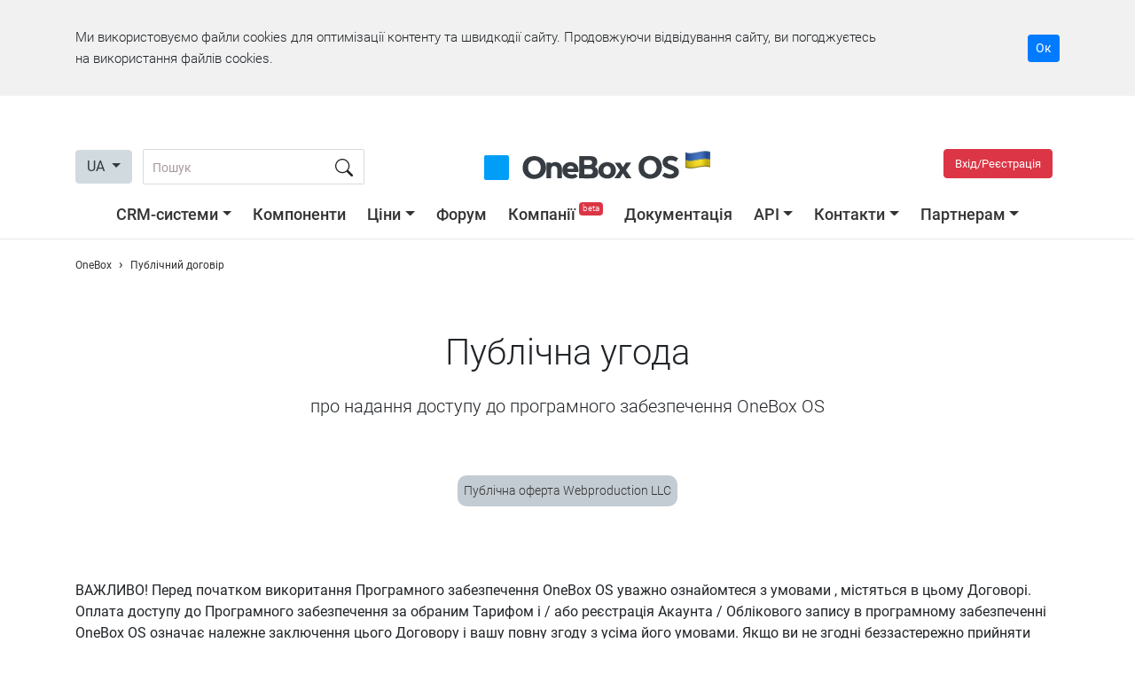

--- FILE ---
content_type: text/html; charset=utf-8
request_url: https://1b.app/ua/soglashenie/?utm_source=arp.1b.app
body_size: 68723
content:
<!doctype html>
<html lang="en">
<head>
    <!-- Google tag (gtag.js) -->
    <script async src="https://www.googletagmanager.com/gtag/js?id=G-KLWCPKFCBX"></script>
    <script>
        window.onebox_load = window.onebox_load || [];
        window.onebox_load.push(function($) {
            window.dataLayer = window.dataLayer || [];
            function gtag(){dataLayer.push(arguments);}
            gtag('js', new Date());
            gtag('config', 'G-KLWCPKFCBX');
        });
    </script>
        <link rel="apple-touch-icon" sizes="57x57" href="/content/_images/favicon/apple-icon-57x57.png">
    <link rel="apple-touch-icon" sizes="60x60" href="/content/_images/favicon/apple-icon-60x60.png">
    <link rel="apple-touch-icon" sizes="72x72" href="/content/_images/favicon/apple-icon-72x72.png">
    <link rel="apple-touch-icon" sizes="76x76" href="/content/_images/favicon/apple-icon-76x76.png">
    <link rel="apple-touch-icon" sizes="114x114" href="/content/_images/favicon/apple-icon-114x114.png">
    <link rel="apple-touch-icon" sizes="120x120" href="/content/_images/favicon/apple-icon-120x120.png">
    <link rel="apple-touch-icon" sizes="144x144" href="/content/_images/favicon/apple-icon-144x144.png">
    <link rel="apple-touch-icon" sizes="152x152" href="/content/_images/favicon/apple-icon-152x152.png">
    <link rel="apple-touch-icon" sizes="180x180" href="/content/_images/favicon/apple-icon-180x180.png">
    <link rel="icon" type="image/png" sizes="192x192"  href="/content/_images/favicon/android-icon-192x192.png">
    <link rel="icon" type="image/png" sizes="32x32" href="/content/_images/favicon/favicon-32x32.png">
    <link rel="icon" type="image/png" sizes="96x96" href="/content/_images/favicon/favicon-96x96.png">
    <link rel="icon" type="image/png" sizes="16x16" href="/content/_images/favicon/favicon-16x16.png">
    <meta name="msapplication-TileColor" content="#0195fe">
    <meta name="msapplication-TileImage" content="/content/_images/favicon/ms-icon-144x144.png">
    <meta name="theme-color" content="#0195fe">
    
    <meta charset="utf-8">
    <meta name="viewport" content="width=device-width, initial-scale=1, shrink-to-fit=no">
    <title>Публічний договір про надання доступу до програмного забезпечення OneBox OS. Ліцензійний договір OneBox</title>

        <meta name="description" content="Публічний договір про надання доступу до програмного забезпечення OneBox OS. Ліцензійний договір OneBox" />
    
            <meta property="og:type" content="website" />
                <meta property="og:title" content="Публічний договір про надання доступу до програмного забезпечення OneBox OS. Ліцензійний договір OneBox" />
                <meta property="og:url" content="https://1b.app/ua/soglashenie/?utm_source=arp.1b.app" />
                <meta property="og:image" content="https://1b.app/_images/default.jpg" />
                <meta property="og:image:type" content="image/png" />
                <meta property="og:site_name" content="OneBox" />
                <meta property="og:description" content="Публічний договір про надання доступу до програмного забезпечення OneBox OS. Ліцензійний договір OneBox" />
                <meta property="og:locale" content="uk_ua" />
                <meta property="business:contact_data:email" content="sales@crm-onebox.com" />
        
            <link rel="alternate" hreflang="ru" href="https://1b.app/ru/soglashenie/?utm_source=arp.1b.app" />
                <link rel="alternate" hreflang="uk" href="https://1b.app/ua/soglashenie/?utm_source=arp.1b.app" />
                <link rel="alternate" hreflang="en" href="https://1b.app/en/soglashenie/?utm_source=arp.1b.app" />
                <link rel="alternate" hreflang="de" href="https://1b.app/de/soglashenie/?utm_source=arp.1b.app" />
                <link rel="alternate" hreflang="pl" href="https://1b.app/pl/soglashenie/?utm_source=arp.1b.app" />
        
    <link rel="preconnect" href="https://img.crm-onebox.com/" crossorigin>
    <link rel="preconnect" href="https://fonts.gstatic.com/" crossorigin>
    <link rel="preload" href="/_fonts/Roboto-Light.woff2" as="font" crossorigin>
    <link rel="preload" href="/_fonts/Roboto-Regular.woff2" as="font" crossorigin>
    <link rel="preload" href="/_fonts/Roboto-Bold.woff2" as="font" crossorigin>
    <link rel="preload" href="/_fonts/Roboto-Medium.woff2" as="font" crossorigin>


    <style>
        /*!
 * Bootstrap v4.5.0 (https://getbootstrap.com/)
 * Copyright 2011-2020 The Bootstrap Authors
 * Copyright 2011-2020 Twitter, Inc.
 * Licensed under MIT (https://github.com/twbs/bootstrap/blob/master/LICENSE)
 */:root{--blue:#007bff;--indigo:#6610f2;--purple:#6f42c1;--pink:#e83e8c;--red:#dc3545;--orange:#fd7e14;--yellow:#ffc107;--green:#28a745;--teal:#20c997;--cyan:#17a2b8;--white:#fff;--gray:#d1dadf;--gray-dark:#343a40;--primary:#007bff;--secondary:#d1dadf;--success:#28a745;--info:#17a2b8;--warning:#ffc107;--danger:#dc3545;--light:#f8f9fa;--dark:#343a40;--breakpoint-xs:0;--breakpoint-sm:576px;--breakpoint-md:768px;--breakpoint-lg:992px;--breakpoint-xl:1200px;--font-family-sans-serif:-apple-system,BlinkMacSystemFont,"Segoe UI",Roboto,"Helvetica Neue",Arial,"Noto Sans",sans-serif,"Apple Color Emoji","Segoe UI Emoji","Segoe UI Symbol","Noto Color Emoji";--font-family-monospace:SFMono-Regular,Menlo,Monaco,Consolas,"Liberation Mono","Courier New",monospace}*,::after,::before{box-sizing:border-box}html{font-family:sans-serif;line-height:1.15;-webkit-text-size-adjust:100%;-webkit-tap-highlight-color:transparent}article,aside,figcaption,figure,footer,header,hgroup,main,nav,section{display:block}body{margin:0;font-family:-apple-system,BlinkMacSystemFont,"Segoe UI",Roboto,"Helvetica Neue",Arial,"Noto Sans",sans-serif,"Apple Color Emoji","Segoe UI Emoji","Segoe UI Symbol","Noto Color Emoji";font-size:1rem;font-weight:400;line-height:1.5;color:#212529;text-align:left;background-color:#fff}[tabindex="-1"]:focus:not(:focus-visible){outline:0!important}hr{box-sizing:content-box;height:0;overflow:visible}h1,h2,h3,h4,h5,h6{margin-top:0;margin-bottom:.5rem}p{margin-top:0;margin-bottom:1rem}abbr[data-original-title],abbr[title]{text-decoration:underline;-webkit-text-decoration:underline dotted;text-decoration:underline dotted;cursor:help;border-bottom:0;-webkit-text-decoration-skip-ink:none;text-decoration-skip-ink:none}address{margin-bottom:1rem;font-style:normal;line-height:inherit}dl,ol,ul{margin-top:0;margin-bottom:1rem}ol ol,ol ul,ul ol,ul ul{margin-bottom:0}dt{font-weight:700}dd{margin-bottom:.5rem;margin-left:0}blockquote{margin:0 0 1rem}b,strong{font-weight:bolder}small{font-size:80%}sub,sup{position:relative;font-size:75%;line-height:0;vertical-align:baseline}sub{bottom:-.25em}sup{top:-.5em}a{color:#007bff;text-decoration:none;background-color:transparent}a:hover{color:#0056b3;text-decoration:underline}a:not([href]){color:inherit;text-decoration:none}a:not([href]):hover{color:inherit;text-decoration:none}code,kbd,pre,samp{font-family:SFMono-Regular,Menlo,Monaco,Consolas,"Liberation Mono","Courier New",monospace;font-size:1em}pre{margin-top:0;margin-bottom:1rem;overflow:auto;-ms-overflow-style:scrollbar}figure{margin:0 0 1rem}img{vertical-align:middle;border-style:none}svg{overflow:hidden;vertical-align:middle}table{border-collapse:collapse}caption{padding-top:.75rem;padding-bottom:.75rem;color:#d1dadf;text-align:left;caption-side:bottom}th{text-align:inherit}label{display:inline-block;margin-bottom:.5rem}button{border-radius:0}button:focus{outline:1px dotted;outline:5px auto -webkit-focus-ring-color}button,input,optgroup,select,textarea{margin:0;font-family:inherit;font-size:inherit;line-height:inherit}button,input{overflow:visible}button,select{text-transform:none}[role=button]{cursor:pointer}select{word-wrap:normal}[type=button],[type=reset],[type=submit],button{-webkit-appearance:button}[type=button]:not(:disabled),[type=reset]:not(:disabled),[type=submit]:not(:disabled),button:not(:disabled){cursor:pointer}[type=button]::-moz-focus-inner,[type=reset]::-moz-focus-inner,[type=submit]::-moz-focus-inner,button::-moz-focus-inner{padding:0;border-style:none}input[type=checkbox],input[type=radio]{box-sizing:border-box;padding:0}textarea{overflow:auto;resize:vertical}fieldset{min-width:0;padding:0;margin:0;border:0}legend{display:block;width:100%;max-width:100%;padding:0;margin-bottom:.5rem;font-size:1.5rem;line-height:inherit;color:inherit;white-space:normal}progress{vertical-align:baseline}[type=number]::-webkit-inner-spin-button,[type=number]::-webkit-outer-spin-button{height:auto}[type=search]{outline-offset:-2px;-webkit-appearance:none}[type=search]::-webkit-search-decoration{-webkit-appearance:none}::-webkit-file-upload-button{font:inherit;-webkit-appearance:button}output{display:inline-block}summary{display:list-item;cursor:pointer}template{display:none}[hidden]{display:none!important}.h1,.h2,.h3,.h4,.h5,.h6,h1,h2,h3,h4,h5,h6{margin-bottom:.5rem;font-weight:500;line-height:1.2}.h1,h1{font-size:2.5rem}.h2,h2{font-size:2rem}.h3,h3{font-size:1.75rem}.h4,h4{font-size:1.5rem}.h5,h5{font-size:1.25rem}.h6,h6{font-size:1rem}.lead{font-size:1.25rem;font-weight:300}.display-1{font-size:6rem;font-weight:300;line-height:1.2}.display-2{font-size:5.5rem;font-weight:300;line-height:1.2}.display-3{font-size:4.5rem;font-weight:300;line-height:1.2}.display-4{font-size:3.5rem;font-weight:300;line-height:1.2}hr{margin-top:1rem;margin-bottom:1rem;border:0;border-top:1px solid rgba(0,0,0,.1)}.small,small{font-size:80%;font-weight:400}.mark,mark{padding:.2em;background-color:#fcf8e3}.list-unstyled{padding-left:0;list-style:none}.list-inline{padding-left:0;list-style:none}.list-inline-item{display:inline-block}.list-inline-item:not(:last-child){margin-right:.5rem}.initialism{font-size:90%;text-transform:uppercase}.blockquote{margin-bottom:1rem;font-size:1.25rem}.blockquote-footer{display:block;font-size:80%;color:#d1dadf}.blockquote-footer::before{content:"\2014\00A0"}.img-fluid{max-width:100%;height:auto}.img-thumbnail{padding:.25rem;background-color:#fff;border:1px solid #dee2e6;border-radius:.25rem;max-width:100%;height:auto}.figure{display:inline-block}.figure-img{margin-bottom:.5rem;line-height:1}.figure-caption{font-size:90%;color:#d1dadf}code{font-size:87.5%;color:#e83e8c;word-wrap:break-word}a>code{color:inherit}kbd{padding:.2rem .4rem;font-size:87.5%;color:#fff;background-color:#212529;border-radius:.2rem}kbd kbd{padding:0;font-size:100%;font-weight:700}pre{display:block;font-size:87.5%;color:#212529}pre code{font-size:inherit;color:inherit;word-break:normal}.pre-scrollable{max-height:340px;overflow-y:scroll}.container{width:100%;padding-right:15px;padding-left:15px;margin-right:auto;margin-left:auto}@media (min-width:576px){.container{max-width:540px}}@media (min-width:768px){.container{max-width:720px}}@media (min-width:992px){.container{max-width:960px}}@media (min-width:1200px){.container{max-width:1140px}}.container-fluid,.container-lg,.container-md,.container-sm,.container-xl{width:100%;padding-right:15px;padding-left:15px;margin-right:auto;margin-left:auto}@media (min-width:576px){.container,.container-sm{max-width:540px}}@media (min-width:768px){.container,.container-md,.container-sm{max-width:720px}}@media (min-width:992px){.container,.container-lg,.container-md,.container-sm{max-width:960px}}@media (min-width:1200px){.container,.container-lg,.container-md,.container-sm,.container-xl{max-width:1140px}}.row{display:-ms-flexbox;display:flex;-ms-flex-wrap:wrap;flex-wrap:wrap;margin-right:-15px;margin-left:-15px}.no-gutters{margin-right:0;margin-left:0}.no-gutters>.col,.no-gutters>[class*=col-]{padding-right:0;padding-left:0}.col,.col-1,.col-10,.col-11,.col-12,.col-2,.col-3,.col-4,.col-5,.col-6,.col-7,.col-8,.col-9,.col-auto,.col-lg,.col-lg-1,.col-lg-10,.col-lg-11,.col-lg-12,.col-lg-2,.col-lg-3,.col-lg-4,.col-lg-5,.col-lg-6,.col-lg-7,.col-lg-8,.col-lg-9,.col-lg-auto,.col-md,.col-md-1,.col-md-10,.col-md-11,.col-md-12,.col-md-2,.col-md-3,.col-md-4,.col-md-5,.col-md-6,.col-md-7,.col-md-8,.col-md-9,.col-md-auto,.col-sm,.col-sm-1,.col-sm-10,.col-sm-11,.col-sm-12,.col-sm-2,.col-sm-3,.col-sm-4,.col-sm-5,.col-sm-6,.col-sm-7,.col-sm-8,.col-sm-9,.col-sm-auto,.col-xl,.col-xl-1,.col-xl-10,.col-xl-11,.col-xl-12,.col-xl-2,.col-xl-3,.col-xl-4,.col-xl-5,.col-xl-6,.col-xl-7,.col-xl-8,.col-xl-9,.col-xl-auto{position:relative;width:100%;padding-right:15px;padding-left:15px}.col{-ms-flex-preferred-size:0;flex-basis:0;-ms-flex-positive:1;flex-grow:1;min-width:0;max-width:100%}.row-cols-1>*{-ms-flex:0 0 100%;flex:0 0 100%;max-width:100%}.row-cols-2>*{-ms-flex:0 0 50%;flex:0 0 50%;max-width:50%}.row-cols-3>*{-ms-flex:0 0 33.333333%;flex:0 0 33.333333%;max-width:33.333333%}.row-cols-4>*{-ms-flex:0 0 25%;flex:0 0 25%;max-width:25%}.row-cols-5>*{-ms-flex:0 0 20%;flex:0 0 20%;max-width:20%}.row-cols-6>*{-ms-flex:0 0 16.666667%;flex:0 0 16.666667%;max-width:16.666667%}.col-auto{-ms-flex:0 0 auto;flex:0 0 auto;width:auto;max-width:100%}.col-1{-ms-flex:0 0 8.333333%;flex:0 0 8.333333%;max-width:8.333333%}.col-2{-ms-flex:0 0 16.666667%;flex:0 0 16.666667%;max-width:16.666667%}.col-3{-ms-flex:0 0 25%;flex:0 0 25%;max-width:25%}.col-4{-ms-flex:0 0 33.333333%;flex:0 0 33.333333%;max-width:33.333333%}.col-5{-ms-flex:0 0 41.666667%;flex:0 0 41.666667%;max-width:41.666667%}.col-6{-ms-flex:0 0 50%;flex:0 0 50%;max-width:50%}.col-7{-ms-flex:0 0 58.333333%;flex:0 0 58.333333%;max-width:58.333333%}.col-8{-ms-flex:0 0 66.666667%;flex:0 0 66.666667%;max-width:66.666667%}.col-9{-ms-flex:0 0 75%;flex:0 0 75%;max-width:75%}.col-10{-ms-flex:0 0 83.333333%;flex:0 0 83.333333%;max-width:83.333333%}.col-11{-ms-flex:0 0 91.666667%;flex:0 0 91.666667%;max-width:91.666667%}.col-12{-ms-flex:0 0 100%;flex:0 0 100%;max-width:100%}.order-first{-ms-flex-order:-1;order:-1}.order-last{-ms-flex-order:13;order:13}.order-0{-ms-flex-order:0;order:0}.order-1{-ms-flex-order:1;order:1}.order-2{-ms-flex-order:2;order:2}.order-3{-ms-flex-order:3;order:3}.order-4{-ms-flex-order:4;order:4}.order-5{-ms-flex-order:5;order:5}.order-6{-ms-flex-order:6;order:6}.order-7{-ms-flex-order:7;order:7}.order-8{-ms-flex-order:8;order:8}.order-9{-ms-flex-order:9;order:9}.order-10{-ms-flex-order:10;order:10}.order-11{-ms-flex-order:11;order:11}.order-12{-ms-flex-order:12;order:12}.offset-1{margin-left:8.333333%}.offset-2{margin-left:16.666667%}.offset-3{margin-left:25%}.offset-4{margin-left:33.333333%}.offset-5{margin-left:41.666667%}.offset-6{margin-left:50%}.offset-7{margin-left:58.333333%}.offset-8{margin-left:66.666667%}.offset-9{margin-left:75%}.offset-10{margin-left:83.333333%}.offset-11{margin-left:91.666667%}@media (min-width:576px){.col-sm{-ms-flex-preferred-size:0;flex-basis:0;-ms-flex-positive:1;flex-grow:1;min-width:0;max-width:100%}.row-cols-sm-1>*{-ms-flex:0 0 100%;flex:0 0 100%;max-width:100%}.row-cols-sm-2>*{-ms-flex:0 0 50%;flex:0 0 50%;max-width:50%}.row-cols-sm-3>*{-ms-flex:0 0 33.333333%;flex:0 0 33.333333%;max-width:33.333333%}.row-cols-sm-4>*{-ms-flex:0 0 25%;flex:0 0 25%;max-width:25%}.row-cols-sm-5>*{-ms-flex:0 0 20%;flex:0 0 20%;max-width:20%}.row-cols-sm-6>*{-ms-flex:0 0 16.666667%;flex:0 0 16.666667%;max-width:16.666667%}.col-sm-auto{-ms-flex:0 0 auto;flex:0 0 auto;width:auto;max-width:100%}.col-sm-1{-ms-flex:0 0 8.333333%;flex:0 0 8.333333%;max-width:8.333333%}.col-sm-2{-ms-flex:0 0 16.666667%;flex:0 0 16.666667%;max-width:16.666667%}.col-sm-3{-ms-flex:0 0 25%;flex:0 0 25%;max-width:25%}.col-sm-4{-ms-flex:0 0 33.333333%;flex:0 0 33.333333%;max-width:33.333333%}.col-sm-5{-ms-flex:0 0 41.666667%;flex:0 0 41.666667%;max-width:41.666667%}.col-sm-6{-ms-flex:0 0 50%;flex:0 0 50%;max-width:50%}.col-sm-7{-ms-flex:0 0 58.333333%;flex:0 0 58.333333%;max-width:58.333333%}.col-sm-8{-ms-flex:0 0 66.666667%;flex:0 0 66.666667%;max-width:66.666667%}.col-sm-9{-ms-flex:0 0 75%;flex:0 0 75%;max-width:75%}.col-sm-10{-ms-flex:0 0 83.333333%;flex:0 0 83.333333%;max-width:83.333333%}.col-sm-11{-ms-flex:0 0 91.666667%;flex:0 0 91.666667%;max-width:91.666667%}.col-sm-12{-ms-flex:0 0 100%;flex:0 0 100%;max-width:100%}.order-sm-first{-ms-flex-order:-1;order:-1}.order-sm-last{-ms-flex-order:13;order:13}.order-sm-0{-ms-flex-order:0;order:0}.order-sm-1{-ms-flex-order:1;order:1}.order-sm-2{-ms-flex-order:2;order:2}.order-sm-3{-ms-flex-order:3;order:3}.order-sm-4{-ms-flex-order:4;order:4}.order-sm-5{-ms-flex-order:5;order:5}.order-sm-6{-ms-flex-order:6;order:6}.order-sm-7{-ms-flex-order:7;order:7}.order-sm-8{-ms-flex-order:8;order:8}.order-sm-9{-ms-flex-order:9;order:9}.order-sm-10{-ms-flex-order:10;order:10}.order-sm-11{-ms-flex-order:11;order:11}.order-sm-12{-ms-flex-order:12;order:12}.offset-sm-0{margin-left:0}.offset-sm-1{margin-left:8.333333%}.offset-sm-2{margin-left:16.666667%}.offset-sm-3{margin-left:25%}.offset-sm-4{margin-left:33.333333%}.offset-sm-5{margin-left:41.666667%}.offset-sm-6{margin-left:50%}.offset-sm-7{margin-left:58.333333%}.offset-sm-8{margin-left:66.666667%}.offset-sm-9{margin-left:75%}.offset-sm-10{margin-left:83.333333%}.offset-sm-11{margin-left:91.666667%}}@media (min-width:768px){.col-md{-ms-flex-preferred-size:0;flex-basis:0;-ms-flex-positive:1;flex-grow:1;min-width:0;max-width:100%}.row-cols-md-1>*{-ms-flex:0 0 100%;flex:0 0 100%;max-width:100%}.row-cols-md-2>*{-ms-flex:0 0 50%;flex:0 0 50%;max-width:50%}.row-cols-md-3>*{-ms-flex:0 0 33.333333%;flex:0 0 33.333333%;max-width:33.333333%}.row-cols-md-4>*{-ms-flex:0 0 25%;flex:0 0 25%;max-width:25%}.row-cols-md-5>*{-ms-flex:0 0 20%;flex:0 0 20%;max-width:20%}.row-cols-md-6>*{-ms-flex:0 0 16.666667%;flex:0 0 16.666667%;max-width:16.666667%}.col-md-auto{-ms-flex:0 0 auto;flex:0 0 auto;width:auto;max-width:100%}.col-md-1{-ms-flex:0 0 8.333333%;flex:0 0 8.333333%;max-width:8.333333%}.col-md-2{-ms-flex:0 0 16.666667%;flex:0 0 16.666667%;max-width:16.666667%}.col-md-3{-ms-flex:0 0 25%;flex:0 0 25%;max-width:25%}.col-md-4{-ms-flex:0 0 33.333333%;flex:0 0 33.333333%;max-width:33.333333%}.col-md-5{-ms-flex:0 0 41.666667%;flex:0 0 41.666667%;max-width:41.666667%}.col-md-6{-ms-flex:0 0 50%;flex:0 0 50%;max-width:50%}.col-md-7{-ms-flex:0 0 58.333333%;flex:0 0 58.333333%;max-width:58.333333%}.col-md-8{-ms-flex:0 0 66.666667%;flex:0 0 66.666667%;max-width:66.666667%}.col-md-9{-ms-flex:0 0 75%;flex:0 0 75%;max-width:75%}.col-md-10{-ms-flex:0 0 83.333333%;flex:0 0 83.333333%;max-width:83.333333%}.col-md-11{-ms-flex:0 0 91.666667%;flex:0 0 91.666667%;max-width:91.666667%}.col-md-12{-ms-flex:0 0 100%;flex:0 0 100%;max-width:100%}.order-md-first{-ms-flex-order:-1;order:-1}.order-md-last{-ms-flex-order:13;order:13}.order-md-0{-ms-flex-order:0;order:0}.order-md-1{-ms-flex-order:1;order:1}.order-md-2{-ms-flex-order:2;order:2}.order-md-3{-ms-flex-order:3;order:3}.order-md-4{-ms-flex-order:4;order:4}.order-md-5{-ms-flex-order:5;order:5}.order-md-6{-ms-flex-order:6;order:6}.order-md-7{-ms-flex-order:7;order:7}.order-md-8{-ms-flex-order:8;order:8}.order-md-9{-ms-flex-order:9;order:9}.order-md-10{-ms-flex-order:10;order:10}.order-md-11{-ms-flex-order:11;order:11}.order-md-12{-ms-flex-order:12;order:12}.offset-md-0{margin-left:0}.offset-md-1{margin-left:8.333333%}.offset-md-2{margin-left:16.666667%}.offset-md-3{margin-left:25%}.offset-md-4{margin-left:33.333333%}.offset-md-5{margin-left:41.666667%}.offset-md-6{margin-left:50%}.offset-md-7{margin-left:58.333333%}.offset-md-8{margin-left:66.666667%}.offset-md-9{margin-left:75%}.offset-md-10{margin-left:83.333333%}.offset-md-11{margin-left:91.666667%}}@media (min-width:992px){.col-lg{-ms-flex-preferred-size:0;flex-basis:0;-ms-flex-positive:1;flex-grow:1;min-width:0;max-width:100%}.row-cols-lg-1>*{-ms-flex:0 0 100%;flex:0 0 100%;max-width:100%}.row-cols-lg-2>*{-ms-flex:0 0 50%;flex:0 0 50%;max-width:50%}.row-cols-lg-3>*{-ms-flex:0 0 33.333333%;flex:0 0 33.333333%;max-width:33.333333%}.row-cols-lg-4>*{-ms-flex:0 0 25%;flex:0 0 25%;max-width:25%}.row-cols-lg-5>*{-ms-flex:0 0 20%;flex:0 0 20%;max-width:20%}.row-cols-lg-6>*{-ms-flex:0 0 16.666667%;flex:0 0 16.666667%;max-width:16.666667%}.col-lg-auto{-ms-flex:0 0 auto;flex:0 0 auto;width:auto;max-width:100%}.col-lg-1{-ms-flex:0 0 8.333333%;flex:0 0 8.333333%;max-width:8.333333%}.col-lg-2{-ms-flex:0 0 16.666667%;flex:0 0 16.666667%;max-width:16.666667%}.col-lg-3{-ms-flex:0 0 25%;flex:0 0 25%;max-width:25%}.col-lg-4{-ms-flex:0 0 33.333333%;flex:0 0 33.333333%;max-width:33.333333%}.col-lg-5{-ms-flex:0 0 41.666667%;flex:0 0 41.666667%;max-width:41.666667%}.col-lg-6{-ms-flex:0 0 50%;flex:0 0 50%;max-width:50%}.col-lg-7{-ms-flex:0 0 58.333333%;flex:0 0 58.333333%;max-width:58.333333%}.col-lg-8{-ms-flex:0 0 66.666667%;flex:0 0 66.666667%;max-width:66.666667%}.col-lg-9{-ms-flex:0 0 75%;flex:0 0 75%;max-width:75%}.col-lg-10{-ms-flex:0 0 83.333333%;flex:0 0 83.333333%;max-width:83.333333%}.col-lg-11{-ms-flex:0 0 91.666667%;flex:0 0 91.666667%;max-width:91.666667%}.col-lg-12{-ms-flex:0 0 100%;flex:0 0 100%;max-width:100%}.order-lg-first{-ms-flex-order:-1;order:-1}.order-lg-last{-ms-flex-order:13;order:13}.order-lg-0{-ms-flex-order:0;order:0}.order-lg-1{-ms-flex-order:1;order:1}.order-lg-2{-ms-flex-order:2;order:2}.order-lg-3{-ms-flex-order:3;order:3}.order-lg-4{-ms-flex-order:4;order:4}.order-lg-5{-ms-flex-order:5;order:5}.order-lg-6{-ms-flex-order:6;order:6}.order-lg-7{-ms-flex-order:7;order:7}.order-lg-8{-ms-flex-order:8;order:8}.order-lg-9{-ms-flex-order:9;order:9}.order-lg-10{-ms-flex-order:10;order:10}.order-lg-11{-ms-flex-order:11;order:11}.order-lg-12{-ms-flex-order:12;order:12}.offset-lg-0{margin-left:0}.offset-lg-1{margin-left:8.333333%}.offset-lg-2{margin-left:16.666667%}.offset-lg-3{margin-left:25%}.offset-lg-4{margin-left:33.333333%}.offset-lg-5{margin-left:41.666667%}.offset-lg-6{margin-left:50%}.offset-lg-7{margin-left:58.333333%}.offset-lg-8{margin-left:66.666667%}.offset-lg-9{margin-left:75%}.offset-lg-10{margin-left:83.333333%}.offset-lg-11{margin-left:91.666667%}}@media (min-width:1200px){.col-xl{-ms-flex-preferred-size:0;flex-basis:0;-ms-flex-positive:1;flex-grow:1;min-width:0;max-width:100%}.row-cols-xl-1>*{-ms-flex:0 0 100%;flex:0 0 100%;max-width:100%}.row-cols-xl-2>*{-ms-flex:0 0 50%;flex:0 0 50%;max-width:50%}.row-cols-xl-3>*{-ms-flex:0 0 33.333333%;flex:0 0 33.333333%;max-width:33.333333%}.row-cols-xl-4>*{-ms-flex:0 0 25%;flex:0 0 25%;max-width:25%}.row-cols-xl-5>*{-ms-flex:0 0 20%;flex:0 0 20%;max-width:20%}.row-cols-xl-6>*{-ms-flex:0 0 16.666667%;flex:0 0 16.666667%;max-width:16.666667%}.col-xl-auto{-ms-flex:0 0 auto;flex:0 0 auto;width:auto;max-width:100%}.col-xl-1{-ms-flex:0 0 8.333333%;flex:0 0 8.333333%;max-width:8.333333%}.col-xl-2{-ms-flex:0 0 16.666667%;flex:0 0 16.666667%;max-width:16.666667%}.col-xl-3{-ms-flex:0 0 25%;flex:0 0 25%;max-width:25%}.col-xl-4{-ms-flex:0 0 33.333333%;flex:0 0 33.333333%;max-width:33.333333%}.col-xl-5{-ms-flex:0 0 41.666667%;flex:0 0 41.666667%;max-width:41.666667%}.col-xl-6{-ms-flex:0 0 50%;flex:0 0 50%;max-width:50%}.col-xl-7{-ms-flex:0 0 58.333333%;flex:0 0 58.333333%;max-width:58.333333%}.col-xl-8{-ms-flex:0 0 66.666667%;flex:0 0 66.666667%;max-width:66.666667%}.col-xl-9{-ms-flex:0 0 75%;flex:0 0 75%;max-width:75%}.col-xl-10{-ms-flex:0 0 83.333333%;flex:0 0 83.333333%;max-width:83.333333%}.col-xl-11{-ms-flex:0 0 91.666667%;flex:0 0 91.666667%;max-width:91.666667%}.col-xl-12{-ms-flex:0 0 100%;flex:0 0 100%;max-width:100%}.order-xl-first{-ms-flex-order:-1;order:-1}.order-xl-last{-ms-flex-order:13;order:13}.order-xl-0{-ms-flex-order:0;order:0}.order-xl-1{-ms-flex-order:1;order:1}.order-xl-2{-ms-flex-order:2;order:2}.order-xl-3{-ms-flex-order:3;order:3}.order-xl-4{-ms-flex-order:4;order:4}.order-xl-5{-ms-flex-order:5;order:5}.order-xl-6{-ms-flex-order:6;order:6}.order-xl-7{-ms-flex-order:7;order:7}.order-xl-8{-ms-flex-order:8;order:8}.order-xl-9{-ms-flex-order:9;order:9}.order-xl-10{-ms-flex-order:10;order:10}.order-xl-11{-ms-flex-order:11;order:11}.order-xl-12{-ms-flex-order:12;order:12}.offset-xl-0{margin-left:0}.offset-xl-1{margin-left:8.333333%}.offset-xl-2{margin-left:16.666667%}.offset-xl-3{margin-left:25%}.offset-xl-4{margin-left:33.333333%}.offset-xl-5{margin-left:41.666667%}.offset-xl-6{margin-left:50%}.offset-xl-7{margin-left:58.333333%}.offset-xl-8{margin-left:66.666667%}.offset-xl-9{margin-left:75%}.offset-xl-10{margin-left:83.333333%}.offset-xl-11{margin-left:91.666667%}}.table{width:100%;margin-bottom:1rem;color:#212529}.table td,.table th{padding:.75rem;vertical-align:top;border-top:1px solid #dee2e6}.table thead th{vertical-align:bottom;border-bottom:2px solid #dee2e6}.table tbody+tbody{border-top:2px solid #dee2e6}.table-sm td,.table-sm th{padding:.3rem}.table-bordered{border:1px solid #dee2e6}.table-bordered td,.table-bordered th{border:1px solid #dee2e6}.table-bordered thead td,.table-bordered thead th{border-bottom-width:2px}.table-borderless tbody+tbody,.table-borderless td,.table-borderless th,.table-borderless thead th{border:0}.table-striped tbody tr:nth-of-type(odd){background-color:rgba(0,0,0,.05)}.table-hover tbody tr:hover{color:#212529;background-color:rgba(0,0,0,.075)}.table-primary,.table-primary>td,.table-primary>th{background-color:#b8daff}.table-primary tbody+tbody,.table-primary td,.table-primary th,.table-primary thead th{border-color:#7abaff}.table-hover .table-primary:hover{background-color:#9fcdff}.table-hover .table-primary:hover>td,.table-hover .table-primary:hover>th{background-color:#9fcdff}.table-secondary,.table-secondary>td,.table-secondary>th{background-color:#d6d8db}.table-secondary tbody+tbody,.table-secondary td,.table-secondary th,.table-secondary thead th{border-color:#b3b7bb}.table-hover .table-secondary:hover{background-color:#c8cbcf}.table-hover .table-secondary:hover>td,.table-hover .table-secondary:hover>th{background-color:#c8cbcf}.table-success,.table-success>td,.table-success>th{background-color:#c3e6cb}.table-success tbody+tbody,.table-success td,.table-success th,.table-success thead th{border-color:#8fd19e}.table-hover .table-success:hover{background-color:#b1dfbb}.table-hover .table-success:hover>td,.table-hover .table-success:hover>th{background-color:#b1dfbb}.table-info,.table-info>td,.table-info>th{background-color:#bee5eb}.table-info tbody+tbody,.table-info td,.table-info th,.table-info thead th{border-color:#86cfda}.table-hover .table-info:hover{background-color:#abdde5}.table-hover .table-info:hover>td,.table-hover .table-info:hover>th{background-color:#abdde5}.table-warning,.table-warning>td,.table-warning>th{background-color:#ffeeba}.table-warning tbody+tbody,.table-warning td,.table-warning th,.table-warning thead th{border-color:#ffdf7e}.table-hover .table-warning:hover{background-color:#ffe8a1}.table-hover .table-warning:hover>td,.table-hover .table-warning:hover>th{background-color:#ffe8a1}.table-danger,.table-danger>td,.table-danger>th{background-color:#f5c6cb}.table-danger tbody+tbody,.table-danger td,.table-danger th,.table-danger thead th{border-color:#ed969e}.table-hover .table-danger:hover{background-color:#f1b0b7}.table-hover .table-danger:hover>td,.table-hover .table-danger:hover>th{background-color:#f1b0b7}.table-light,.table-light>td,.table-light>th{background-color:#fdfdfe}.table-light tbody+tbody,.table-light td,.table-light th,.table-light thead th{border-color:#fbfcfc}.table-hover .table-light:hover{background-color:#ececf6}.table-hover .table-light:hover>td,.table-hover .table-light:hover>th{background-color:#ececf6}.table-dark,.table-dark>td,.table-dark>th{background-color:#c6c8ca}.table-dark tbody+tbody,.table-dark td,.table-dark th,.table-dark thead th{border-color:#95999c}.table-hover .table-dark:hover{background-color:#b9bbbe}.table-hover .table-dark:hover>td,.table-hover .table-dark:hover>th{background-color:#b9bbbe}.table-active,.table-active>td,.table-active>th{background-color:rgba(0,0,0,.075)}.table-hover .table-active:hover{background-color:rgba(0,0,0,.075)}.table-hover .table-active:hover>td,.table-hover .table-active:hover>th{background-color:rgba(0,0,0,.075)}.table .thead-dark th{color:#fff;background-color:#343a40;border-color:#454d55}.table .thead-light th{color:#495057;background-color:#e9ecef;border-color:#dee2e6}.table-dark{color:#fff;background-color:#343a40}.table-dark td,.table-dark th,.table-dark thead th{border-color:#454d55}.table-dark.table-bordered{border:0}.table-dark.table-striped tbody tr:nth-of-type(odd){background-color:rgba(255,255,255,.05)}.table-dark.table-hover tbody tr:hover{color:#fff;background-color:rgba(255,255,255,.075)}@media (max-width:575.98px){.table-responsive-sm{display:block;width:100%;overflow-x:auto;-webkit-overflow-scrolling:touch}.table-responsive-sm>.table-bordered{border:0}}@media (max-width:767.98px){.table-responsive-md{display:block;width:100%;overflow-x:auto;-webkit-overflow-scrolling:touch}.table-responsive-md>.table-bordered{border:0}}@media (max-width:991.98px){.table-responsive-lg{display:block;width:100%;overflow-x:auto;-webkit-overflow-scrolling:touch}.table-responsive-lg>.table-bordered{border:0}}@media (max-width:1199.98px){.table-responsive-xl{display:block;width:100%;overflow-x:auto;-webkit-overflow-scrolling:touch}.table-responsive-xl>.table-bordered{border:0}}.table-responsive{display:block;width:100%;overflow-x:auto;-webkit-overflow-scrolling:touch}.table-responsive>.table-bordered{border:0}.form-control{display:block;width:100%;height:calc(1.5em + .75rem + 2px);padding:.375rem .75rem;font-size:1rem;font-weight:400;line-height:1.5;color:#495057;background-color:#fff;background-clip:padding-box;border:1px solid #ced4da;border-radius:.25rem;transition:border-color .15s ease-in-out,box-shadow .15s ease-in-out}@media (prefers-reduced-motion:reduce){.form-control{transition:none}}.form-control::-ms-expand{background-color:transparent;border:0}.form-control:-moz-focusring{color:transparent;text-shadow:0 0 0 #495057}.form-control:focus{color:#495057;background-color:#fff;border-color:#80bdff;outline:0;box-shadow:0 0 0 .2rem rgba(0,123,255,.25)}.form-control::-webkit-input-placeholder{color:#d1dadf;opacity:1}.form-control::-moz-placeholder{color:#d1dadf;opacity:1}.form-control:-ms-input-placeholder{color:#d1dadf;opacity:1}.form-control::-ms-input-placeholder{color:#d1dadf;opacity:1}.form-control::placeholder{color:#d1dadf;opacity:1}.form-control:disabled,.form-control[readonly]{background-color:#e9ecef;opacity:1}input[type=date].form-control,input[type=datetime-local].form-control,input[type=month].form-control,input[type=time].form-control{-webkit-appearance:none;-moz-appearance:none;appearance:none}select.form-control:focus::-ms-value{color:#495057;background-color:#fff}.form-control-file,.form-control-range{display:block;width:100%}.col-form-label{padding-top:calc(.375rem + 1px);padding-bottom:calc(.375rem + 1px);margin-bottom:0;font-size:inherit;line-height:1.5}.col-form-label-lg{padding-top:calc(.5rem + 1px);padding-bottom:calc(.5rem + 1px);font-size:1.25rem;line-height:1.5}.col-form-label-sm{padding-top:calc(.25rem + 1px);padding-bottom:calc(.25rem + 1px);font-size:.875rem;line-height:1.5}.form-control-plaintext{display:block;width:100%;padding:.375rem 0;margin-bottom:0;font-size:1rem;line-height:1.5;color:#212529;background-color:transparent;border:solid transparent;border-width:1px 0}.form-control-plaintext.form-control-lg,.form-control-plaintext.form-control-sm{padding-right:0;padding-left:0}.form-control-sm{height:calc(1.5em + .5rem + 2px);padding:.25rem .5rem;font-size:.875rem;line-height:1.5;border-radius:.2rem}.form-control-lg{height:calc(1.5em + 1rem + 2px);padding:.5rem 1rem;font-size:1.25rem;line-height:1.5;border-radius:.3rem}select.form-control[multiple],select.form-control[size]{height:auto}textarea.form-control{height:auto}.form-group{margin-bottom:1rem}.form-text{display:block;margin-top:.25rem}.form-row{display:-ms-flexbox;display:flex;-ms-flex-wrap:wrap;flex-wrap:wrap;margin-right:-5px;margin-left:-5px}.form-row>.col,.form-row>[class*=col-]{padding-right:5px;padding-left:5px}.form-check{position:relative;display:block;padding-left:1.25rem}.form-check-input{position:absolute;margin-top:.3rem;margin-left:-1.25rem}.form-check-input:disabled~.form-check-label,.form-check-input[disabled]~.form-check-label{color:#d1dadf}.form-check-label{margin-bottom:0}.form-check-inline{display:-ms-inline-flexbox;display:inline-flex;-ms-flex-align:center;align-items:center;padding-left:0;margin-right:.75rem}.form-check-inline .form-check-input{position:static;margin-top:0;margin-right:.3125rem;margin-left:0}.valid-feedback{display:none;width:100%;margin-top:.25rem;font-size:80%;color:#28a745}.valid-tooltip{position:absolute;top:100%;z-index:5;display:none;max-width:100%;padding:.25rem .5rem;margin-top:.1rem;font-size:.875rem;line-height:1.5;color:#fff;background-color:rgba(40,167,69,.9);border-radius:.25rem}.is-valid~.valid-feedback,.is-valid~.valid-tooltip,.was-validated :valid~.valid-feedback,.was-validated :valid~.valid-tooltip{display:block}.form-control.is-valid,.was-validated .form-control:valid{border-color:#28a745;padding-right:calc(1.5em + .75rem);background-image:url("data:image/svg+xml,%3csvg xmlns='http://www.w3.org/2000/svg' width='8' height='8' viewBox='0 0 8 8'%3e%3cpath fill='%2328a745' d='M2.3 6.73L.6 4.53c-.4-1.04.46-1.4 1.1-.8l1.1 1.4 3.4-3.8c.6-.63 1.6-.27 1.2.7l-4 4.6c-.43.5-.8.4-1.1.1z'/%3e%3c/svg%3e");background-repeat:no-repeat;background-position:right calc(.375em + .1875rem) center;background-size:calc(.75em + .375rem) calc(.75em + .375rem)}.form-control.is-valid:focus,.was-validated .form-control:valid:focus{border-color:#28a745;box-shadow:0 0 0 .2rem rgba(40,167,69,.25)}.was-validated textarea.form-control:valid,textarea.form-control.is-valid{padding-right:calc(1.5em + .75rem);background-position:top calc(.375em + .1875rem) right calc(.375em + .1875rem)}.custom-select.is-valid,.was-validated .custom-select:valid{border-color:#28a745;padding-right:calc(.75em + 2.3125rem);background:url("data:image/svg+xml,%3csvg xmlns='http://www.w3.org/2000/svg' width='4' height='5' viewBox='0 0 4 5'%3e%3cpath fill='%23343a40' d='M2 0L0 2h4zm0 5L0 3h4z'/%3e%3c/svg%3e") no-repeat right .75rem center/8px 10px,url("data:image/svg+xml,%3csvg xmlns='http://www.w3.org/2000/svg' width='8' height='8' viewBox='0 0 8 8'%3e%3cpath fill='%2328a745' d='M2.3 6.73L.6 4.53c-.4-1.04.46-1.4 1.1-.8l1.1 1.4 3.4-3.8c.6-.63 1.6-.27 1.2.7l-4 4.6c-.43.5-.8.4-1.1.1z'/%3e%3c/svg%3e") #fff no-repeat center right 1.75rem/calc(.75em + .375rem) calc(.75em + .375rem)}.custom-select.is-valid:focus,.was-validated .custom-select:valid:focus{border-color:#28a745;box-shadow:0 0 0 .2rem rgba(40,167,69,.25)}.form-check-input.is-valid~.form-check-label,.was-validated .form-check-input:valid~.form-check-label{color:#28a745}.form-check-input.is-valid~.valid-feedback,.form-check-input.is-valid~.valid-tooltip,.was-validated .form-check-input:valid~.valid-feedback,.was-validated .form-check-input:valid~.valid-tooltip{display:block}.custom-control-input.is-valid~.custom-control-label,.was-validated .custom-control-input:valid~.custom-control-label{color:#28a745}.custom-control-input.is-valid~.custom-control-label::before,.was-validated .custom-control-input:valid~.custom-control-label::before{border-color:#28a745}.custom-control-input.is-valid:checked~.custom-control-label::before,.was-validated .custom-control-input:valid:checked~.custom-control-label::before{border-color:#34ce57;background-color:#34ce57}.custom-control-input.is-valid:focus~.custom-control-label::before,.was-validated .custom-control-input:valid:focus~.custom-control-label::before{box-shadow:0 0 0 .2rem rgba(40,167,69,.25)}.custom-control-input.is-valid:focus:not(:checked)~.custom-control-label::before,.was-validated .custom-control-input:valid:focus:not(:checked)~.custom-control-label::before{border-color:#28a745}.custom-file-input.is-valid~.custom-file-label,.was-validated .custom-file-input:valid~.custom-file-label{border-color:#28a745}.custom-file-input.is-valid:focus~.custom-file-label,.was-validated .custom-file-input:valid:focus~.custom-file-label{border-color:#28a745;box-shadow:0 0 0 .2rem rgba(40,167,69,.25)}.invalid-feedback{display:none;width:100%;margin-top:.25rem;font-size:80%;color:#dc3545}.invalid-tooltip{position:absolute;top:100%;z-index:5;display:none;max-width:100%;padding:.25rem .5rem;margin-top:.1rem;font-size:.875rem;line-height:1.5;color:#fff;background-color:rgba(220,53,69,.9);border-radius:.25rem}.is-invalid~.invalid-feedback,.is-invalid~.invalid-tooltip,.was-validated :invalid~.invalid-feedback,.was-validated :invalid~.invalid-tooltip{display:block}.form-control.is-invalid,.was-validated .form-control:invalid{border-color:#dc3545;padding-right:calc(1.5em + .75rem);background-image:url("data:image/svg+xml,%3csvg xmlns='http://www.w3.org/2000/svg' width='12' height='12' fill='none' stroke='%23dc3545' viewBox='0 0 12 12'%3e%3ccircle cx='6' cy='6' r='4.5'/%3e%3cpath stroke-linejoin='round' d='M5.8 3.6h.4L6 6.5z'/%3e%3ccircle cx='6' cy='8.2' r='.6' fill='%23dc3545' stroke='none'/%3e%3c/svg%3e");background-repeat:no-repeat;background-position:right calc(.375em + .1875rem) center;background-size:calc(.75em + .375rem) calc(.75em + .375rem)}.form-control.is-invalid:focus,.was-validated .form-control:invalid:focus{border-color:#dc3545;box-shadow:0 0 0 .2rem rgba(220,53,69,.25)}.was-validated textarea.form-control:invalid,textarea.form-control.is-invalid{padding-right:calc(1.5em + .75rem);background-position:top calc(.375em + .1875rem) right calc(.375em + .1875rem)}.custom-select.is-invalid,.was-validated .custom-select:invalid{border-color:#dc3545;padding-right:calc(.75em + 2.3125rem);background:url("data:image/svg+xml,%3csvg xmlns='http://www.w3.org/2000/svg' width='4' height='5' viewBox='0 0 4 5'%3e%3cpath fill='%23343a40' d='M2 0L0 2h4zm0 5L0 3h4z'/%3e%3c/svg%3e") no-repeat right .75rem center/8px 10px,url("data:image/svg+xml,%3csvg xmlns='http://www.w3.org/2000/svg' width='12' height='12' fill='none' stroke='%23dc3545' viewBox='0 0 12 12'%3e%3ccircle cx='6' cy='6' r='4.5'/%3e%3cpath stroke-linejoin='round' d='M5.8 3.6h.4L6 6.5z'/%3e%3ccircle cx='6' cy='8.2' r='.6' fill='%23dc3545' stroke='none'/%3e%3c/svg%3e") #fff no-repeat center right 1.75rem/calc(.75em + .375rem) calc(.75em + .375rem)}.custom-select.is-invalid:focus,.was-validated .custom-select:invalid:focus{border-color:#dc3545;box-shadow:0 0 0 .2rem rgba(220,53,69,.25)}.form-check-input.is-invalid~.form-check-label,.was-validated .form-check-input:invalid~.form-check-label{color:#dc3545}.form-check-input.is-invalid~.invalid-feedback,.form-check-input.is-invalid~.invalid-tooltip,.was-validated .form-check-input:invalid~.invalid-feedback,.was-validated .form-check-input:invalid~.invalid-tooltip{display:block}.custom-control-input.is-invalid~.custom-control-label,.was-validated .custom-control-input:invalid~.custom-control-label{color:#dc3545}.custom-control-input.is-invalid~.custom-control-label::before,.was-validated .custom-control-input:invalid~.custom-control-label::before{border-color:#dc3545}.custom-control-input.is-invalid:checked~.custom-control-label::before,.was-validated .custom-control-input:invalid:checked~.custom-control-label::before{border-color:#e4606d;background-color:#e4606d}.custom-control-input.is-invalid:focus~.custom-control-label::before,.was-validated .custom-control-input:invalid:focus~.custom-control-label::before{box-shadow:0 0 0 .2rem rgba(220,53,69,.25)}.custom-control-input.is-invalid:focus:not(:checked)~.custom-control-label::before,.was-validated .custom-control-input:invalid:focus:not(:checked)~.custom-control-label::before{border-color:#dc3545}.custom-file-input.is-invalid~.custom-file-label,.was-validated .custom-file-input:invalid~.custom-file-label{border-color:#dc3545}.custom-file-input.is-invalid:focus~.custom-file-label,.was-validated .custom-file-input:invalid:focus~.custom-file-label{border-color:#dc3545;box-shadow:0 0 0 .2rem rgba(220,53,69,.25)}.form-inline{display:-ms-flexbox;display:flex;-ms-flex-flow:row wrap;flex-flow:row wrap;-ms-flex-align:center;align-items:center}.form-inline .form-check{width:100%}@media (min-width:576px){.form-inline label{display:-ms-flexbox;display:flex;-ms-flex-align:center;align-items:center;-ms-flex-pack:center;justify-content:center;margin-bottom:0}.form-inline .form-group{display:-ms-flexbox;display:flex;-ms-flex:0 0 auto;flex:0 0 auto;-ms-flex-flow:row wrap;flex-flow:row wrap;-ms-flex-align:center;align-items:center;margin-bottom:0}.form-inline .form-control{display:inline-block;width:auto;vertical-align:middle}.form-inline .form-control-plaintext{display:inline-block}.form-inline .custom-select,.form-inline .input-group{width:auto}.form-inline .form-check{display:-ms-flexbox;display:flex;-ms-flex-align:center;align-items:center;-ms-flex-pack:center;justify-content:center;width:auto;padding-left:0}.form-inline .form-check-input{position:relative;-ms-flex-negative:0;flex-shrink:0;margin-top:0;margin-right:.25rem;margin-left:0}.form-inline .custom-control{-ms-flex-align:center;align-items:center;-ms-flex-pack:center;justify-content:center}.form-inline .custom-control-label{margin-bottom:0}}.btn{display:inline-block;font-weight:400;color:#212529;text-align:center;vertical-align:middle;-webkit-user-select:none;-moz-user-select:none;-ms-user-select:none;user-select:none;background-color:transparent;border:1px solid transparent;padding:.375rem .75rem;font-size:1rem;line-height:1.5;border-radius:.25rem;transition:color .15s ease-in-out,background-color .15s ease-in-out,border-color .15s ease-in-out,box-shadow .15s ease-in-out}@media (prefers-reduced-motion:reduce){.btn{transition:none}}.btn:hover{color:#212529;text-decoration:none}.btn.focus,.btn:focus{outline:0;box-shadow:0 0 0 .2rem rgba(0,123,255,.25)}.btn.disabled,.btn:disabled{opacity:.65}.btn:not(:disabled):not(.disabled){cursor:pointer}a.btn.disabled,fieldset:disabled a.btn{pointer-events:none}.btn-primary{color:#fff;background-color:#007bff;border-color:#007bff}.btn-primary:hover{color:#fff;background-color:#0069d9;border-color:#0062cc}.btn-primary.focus,.btn-primary:focus{color:#fff;background-color:#0069d9;border-color:#0062cc;box-shadow:0 0 0 .2rem rgba(38,143,255,.5)}.btn-primary.disabled,.btn-primary:disabled{color:#fff;background-color:#007bff;border-color:#007bff}.btn-primary:not(:disabled):not(.disabled).active,.btn-primary:not(:disabled):not(.disabled):active,.show>.btn-primary.dropdown-toggle{color:#fff;background-color:#0062cc;border-color:#005cbf}.btn-primary:not(:disabled):not(.disabled).active:focus,.btn-primary:not(:disabled):not(.disabled):active:focus,.show>.btn-primary.dropdown-toggle:focus{box-shadow:0 0 0 .2rem rgba(38,143,255,.5)}.btn-secondary{color:#fff;background-color:#d1dadf;border-color:#d1dadf}.btn-secondary:hover{color:#fff;background-color:#5a6268;border-color:#545b62}.btn-secondary.focus,.btn-secondary:focus{color:#fff;background-color:#5a6268;border-color:#545b62;box-shadow:0 0 0 .2rem rgba(130,138,145,.5)}.btn-secondary.disabled,.btn-secondary:disabled{color:#fff;background-color:#d1dadf;border-color:#d1dadf}.btn-secondary:not(:disabled):not(.disabled).active,.btn-secondary:not(:disabled):not(.disabled):active,.show>.btn-secondary.dropdown-toggle{color:#fff;background-color:#545b62;border-color:#4e555b}.btn-secondary:not(:disabled):not(.disabled).active:focus,.btn-secondary:not(:disabled):not(.disabled):active:focus,.show>.btn-secondary.dropdown-toggle:focus{box-shadow:0 0 0 .2rem rgba(130,138,145,.5)}.btn-success{color:#fff;background-color:#28a745;border-color:#28a745}.btn-success:hover{color:#fff;background-color:#218838;border-color:#1e7e34}.btn-success.focus,.btn-success:focus{color:#fff;background-color:#218838;border-color:#1e7e34;box-shadow:0 0 0 .2rem rgba(72,180,97,.5)}.btn-success.disabled,.btn-success:disabled{color:#fff;background-color:#28a745;border-color:#28a745}.btn-success:not(:disabled):not(.disabled).active,.btn-success:not(:disabled):not(.disabled):active,.show>.btn-success.dropdown-toggle{color:#fff;background-color:#1e7e34;border-color:#1c7430}.btn-success:not(:disabled):not(.disabled).active:focus,.btn-success:not(:disabled):not(.disabled):active:focus,.show>.btn-success.dropdown-toggle:focus{box-shadow:0 0 0 .2rem rgba(72,180,97,.5)}.btn-info{color:#fff;background-color:#17a2b8;border-color:#17a2b8}.btn-info:hover{color:#fff;background-color:#138496;border-color:#117a8b}.btn-info.focus,.btn-info:focus{color:#fff;background-color:#138496;border-color:#117a8b;box-shadow:0 0 0 .2rem rgba(58,176,195,.5)}.btn-info.disabled,.btn-info:disabled{color:#fff;background-color:#17a2b8;border-color:#17a2b8}.btn-info:not(:disabled):not(.disabled).active,.btn-info:not(:disabled):not(.disabled):active,.show>.btn-info.dropdown-toggle{color:#fff;background-color:#117a8b;border-color:#10707f}.btn-info:not(:disabled):not(.disabled).active:focus,.btn-info:not(:disabled):not(.disabled):active:focus,.show>.btn-info.dropdown-toggle:focus{box-shadow:0 0 0 .2rem rgba(58,176,195,.5)}.btn-warning{color:#212529;background-color:#ffc107;border-color:#ffc107}.btn-warning:hover{color:#212529;background-color:#e0a800;border-color:#d39e00}.btn-warning.focus,.btn-warning:focus{color:#212529;background-color:#e0a800;border-color:#d39e00;box-shadow:0 0 0 .2rem rgba(222,170,12,.5)}.btn-warning.disabled,.btn-warning:disabled{color:#212529;background-color:#ffc107;border-color:#ffc107}.btn-warning:not(:disabled):not(.disabled).active,.btn-warning:not(:disabled):not(.disabled):active,.show>.btn-warning.dropdown-toggle{color:#212529;background-color:#d39e00;border-color:#c69500}.btn-warning:not(:disabled):not(.disabled).active:focus,.btn-warning:not(:disabled):not(.disabled):active:focus,.show>.btn-warning.dropdown-toggle:focus{box-shadow:0 0 0 .2rem rgba(222,170,12,.5)}.btn-danger{color:#fff;background-color:#dc3545;border-color:#dc3545}.btn-danger:hover{color:#fff;background-color:#c82333;border-color:#bd2130}.btn-danger.focus,.btn-danger:focus{color:#fff;background-color:#c82333;border-color:#bd2130;box-shadow:0 0 0 .2rem rgba(225,83,97,.5)}.btn-danger.disabled,.btn-danger:disabled{color:#fff;background-color:#dc3545;border-color:#dc3545}.btn-danger:not(:disabled):not(.disabled).active,.btn-danger:not(:disabled):not(.disabled):active,.show>.btn-danger.dropdown-toggle{color:#fff;background-color:#bd2130;border-color:#b21f2d}.btn-danger:not(:disabled):not(.disabled).active:focus,.btn-danger:not(:disabled):not(.disabled):active:focus,.show>.btn-danger.dropdown-toggle:focus{box-shadow:0 0 0 .2rem rgba(225,83,97,.5)}.btn-light{color:#212529;background-color:#f8f9fa;border-color:#f8f9fa}.btn-light:hover{color:#212529;background-color:#e2e6ea;border-color:#dae0e5}.btn-light.focus,.btn-light:focus{color:#212529;background-color:#e2e6ea;border-color:#dae0e5;box-shadow:0 0 0 .2rem rgba(216,217,219,.5)}.btn-light.disabled,.btn-light:disabled{color:#212529;background-color:#f8f9fa;border-color:#f8f9fa}.btn-light:not(:disabled):not(.disabled).active,.btn-light:not(:disabled):not(.disabled):active,.show>.btn-light.dropdown-toggle{color:#212529;background-color:#dae0e5;border-color:#d3d9df}.btn-light:not(:disabled):not(.disabled).active:focus,.btn-light:not(:disabled):not(.disabled):active:focus,.show>.btn-light.dropdown-toggle:focus{box-shadow:0 0 0 .2rem rgba(216,217,219,.5)}.btn-dark{color:#fff;background-color:#343a40;border-color:#343a40}.btn-dark:hover{color:#fff;background-color:#23272b;border-color:#1d2124}.btn-dark.focus,.btn-dark:focus{color:#fff;background-color:#23272b;border-color:#1d2124;box-shadow:0 0 0 .2rem rgba(82,88,93,.5)}.btn-dark.disabled,.btn-dark:disabled{color:#fff;background-color:#343a40;border-color:#343a40}.btn-dark:not(:disabled):not(.disabled).active,.btn-dark:not(:disabled):not(.disabled):active,.show>.btn-dark.dropdown-toggle{color:#fff;background-color:#1d2124;border-color:#171a1d}.btn-dark:not(:disabled):not(.disabled).active:focus,.btn-dark:not(:disabled):not(.disabled):active:focus,.show>.btn-dark.dropdown-toggle:focus{box-shadow:0 0 0 .2rem rgba(82,88,93,.5)}.btn-outline-primary{color:#007bff;border-color:#007bff}.btn-outline-primary:hover{color:#fff;background-color:#007bff;border-color:#007bff}.btn-outline-primary.focus,.btn-outline-primary:focus{box-shadow:0 0 0 .2rem rgba(0,123,255,.5)}.btn-outline-primary.disabled,.btn-outline-primary:disabled{color:#007bff;background-color:transparent}.btn-outline-primary:not(:disabled):not(.disabled).active,.btn-outline-primary:not(:disabled):not(.disabled):active,.show>.btn-outline-primary.dropdown-toggle{color:#fff;background-color:#007bff;border-color:#007bff}.btn-outline-primary:not(:disabled):not(.disabled).active:focus,.btn-outline-primary:not(:disabled):not(.disabled):active:focus,.show>.btn-outline-primary.dropdown-toggle:focus{box-shadow:0 0 0 .2rem rgba(0,123,255,.5)}.btn-outline-secondary{color:#d1dadf;border-color:#d1dadf}.btn-outline-secondary:hover{color:#fff;background-color:#d1dadf;border-color:#d1dadf}.btn-outline-secondary.focus,.btn-outline-secondary:focus{box-shadow:0 0 0 .2rem rgba(108,117,125,.5)}.btn-outline-secondary.disabled,.btn-outline-secondary:disabled{color:#d1dadf;background-color:transparent}.btn-outline-secondary:not(:disabled):not(.disabled).active,.btn-outline-secondary:not(:disabled):not(.disabled):active,.show>.btn-outline-secondary.dropdown-toggle{color:#fff;background-color:#d1dadf;border-color:#d1dadf}.btn-outline-secondary:not(:disabled):not(.disabled).active:focus,.btn-outline-secondary:not(:disabled):not(.disabled):active:focus,.show>.btn-outline-secondary.dropdown-toggle:focus{box-shadow:0 0 0 .2rem rgba(108,117,125,.5)}.btn-outline-success{color:#28a745;border-color:#28a745}.btn-outline-success:hover{color:#fff;background-color:#28a745;border-color:#28a745}.btn-outline-success.focus,.btn-outline-success:focus{box-shadow:0 0 0 .2rem rgba(40,167,69,.5)}.btn-outline-success.disabled,.btn-outline-success:disabled{color:#28a745;background-color:transparent}.btn-outline-success:not(:disabled):not(.disabled).active,.btn-outline-success:not(:disabled):not(.disabled):active,.show>.btn-outline-success.dropdown-toggle{color:#fff;background-color:#28a745;border-color:#28a745}.btn-outline-success:not(:disabled):not(.disabled).active:focus,.btn-outline-success:not(:disabled):not(.disabled):active:focus,.show>.btn-outline-success.dropdown-toggle:focus{box-shadow:0 0 0 .2rem rgba(40,167,69,.5)}.btn-outline-info{color:#17a2b8;border-color:#17a2b8}.btn-outline-info:hover{color:#fff;background-color:#17a2b8;border-color:#17a2b8}.btn-outline-info.focus,.btn-outline-info:focus{box-shadow:0 0 0 .2rem rgba(23,162,184,.5)}.btn-outline-info.disabled,.btn-outline-info:disabled{color:#17a2b8;background-color:transparent}.btn-outline-info:not(:disabled):not(.disabled).active,.btn-outline-info:not(:disabled):not(.disabled):active,.show>.btn-outline-info.dropdown-toggle{color:#fff;background-color:#17a2b8;border-color:#17a2b8}.btn-outline-info:not(:disabled):not(.disabled).active:focus,.btn-outline-info:not(:disabled):not(.disabled):active:focus,.show>.btn-outline-info.dropdown-toggle:focus{box-shadow:0 0 0 .2rem rgba(23,162,184,.5)}.btn-outline-warning{color:#ffc107;border-color:#ffc107}.btn-outline-warning:hover{color:#212529;background-color:#ffc107;border-color:#ffc107}.btn-outline-warning.focus,.btn-outline-warning:focus{box-shadow:0 0 0 .2rem rgba(255,193,7,.5)}.btn-outline-warning.disabled,.btn-outline-warning:disabled{color:#ffc107;background-color:transparent}.btn-outline-warning:not(:disabled):not(.disabled).active,.btn-outline-warning:not(:disabled):not(.disabled):active,.show>.btn-outline-warning.dropdown-toggle{color:#212529;background-color:#ffc107;border-color:#ffc107}.btn-outline-warning:not(:disabled):not(.disabled).active:focus,.btn-outline-warning:not(:disabled):not(.disabled):active:focus,.show>.btn-outline-warning.dropdown-toggle:focus{box-shadow:0 0 0 .2rem rgba(255,193,7,.5)}.btn-outline-danger{color:#dc3545;border-color:#dc3545}.btn-outline-danger:hover{color:#fff;background-color:#dc3545;border-color:#dc3545}.btn-outline-danger.focus,.btn-outline-danger:focus{box-shadow:0 0 0 .2rem rgba(220,53,69,.5)}.btn-outline-danger.disabled,.btn-outline-danger:disabled{color:#dc3545;background-color:transparent}.btn-outline-danger:not(:disabled):not(.disabled).active,.btn-outline-danger:not(:disabled):not(.disabled):active,.show>.btn-outline-danger.dropdown-toggle{color:#fff;background-color:#dc3545;border-color:#dc3545}.btn-outline-danger:not(:disabled):not(.disabled).active:focus,.btn-outline-danger:not(:disabled):not(.disabled):active:focus,.show>.btn-outline-danger.dropdown-toggle:focus{box-shadow:0 0 0 .2rem rgba(220,53,69,.5)}.btn-outline-light{color:#f8f9fa;border-color:#f8f9fa}.btn-outline-light:hover{color:#212529;background-color:#f8f9fa;border-color:#f8f9fa}.btn-outline-light.focus,.btn-outline-light:focus{box-shadow:0 0 0 .2rem rgba(248,249,250,.5)}.btn-outline-light.disabled,.btn-outline-light:disabled{color:#f8f9fa;background-color:transparent}.btn-outline-light:not(:disabled):not(.disabled).active,.btn-outline-light:not(:disabled):not(.disabled):active,.show>.btn-outline-light.dropdown-toggle{color:#212529;background-color:#f8f9fa;border-color:#f8f9fa}.btn-outline-light:not(:disabled):not(.disabled).active:focus,.btn-outline-light:not(:disabled):not(.disabled):active:focus,.show>.btn-outline-light.dropdown-toggle:focus{box-shadow:0 0 0 .2rem rgba(248,249,250,.5)}.btn-outline-dark{color:#343a40;border-color:#343a40}.btn-outline-dark:hover{color:#fff;background-color:#343a40;border-color:#343a40}.btn-outline-dark.focus,.btn-outline-dark:focus{box-shadow:0 0 0 .2rem rgba(52,58,64,.5)}.btn-outline-dark.disabled,.btn-outline-dark:disabled{color:#343a40;background-color:transparent}.btn-outline-dark:not(:disabled):not(.disabled).active,.btn-outline-dark:not(:disabled):not(.disabled):active,.show>.btn-outline-dark.dropdown-toggle{color:#fff;background-color:#343a40;border-color:#343a40}.btn-outline-dark:not(:disabled):not(.disabled).active:focus,.btn-outline-dark:not(:disabled):not(.disabled):active:focus,.show>.btn-outline-dark.dropdown-toggle:focus{box-shadow:0 0 0 .2rem rgba(52,58,64,.5)}.btn-link{font-weight:400;color:#007bff;text-decoration:none}.btn-link:hover{color:#0056b3;text-decoration:underline}.btn-link.focus,.btn-link:focus{text-decoration:underline}.btn-link.disabled,.btn-link:disabled{color:#d1dadf;pointer-events:none}.btn-group-lg>.btn,.btn-lg{padding:.5rem 1rem;font-size:1.25rem;line-height:1.5;border-radius:.3rem}.btn-group-sm>.btn,.btn-sm{padding:.25rem .5rem;font-size:.875rem;line-height:1.5;border-radius:.2rem}.btn-block{display:block;width:100%}.btn-block+.btn-block{margin-top:.5rem}input[type=button].btn-block,input[type=reset].btn-block,input[type=submit].btn-block{width:100%}.fade{transition:opacity .15s linear}@media (prefers-reduced-motion:reduce){.fade{transition:none}}.fade:not(.show){opacity:0}.collapse:not(.show){display:none}.collapsing{position:relative;height:0;overflow:hidden;transition:height .35s ease}@media (prefers-reduced-motion:reduce){.collapsing{transition:none}}.dropdown,.dropleft,.dropright,.dropup{position:relative}.dropdown-toggle{white-space:nowrap}.dropdown-toggle::after{display:inline-block;margin-left:.255em;vertical-align:.255em;content:"";border-top:.3em solid;border-right:.3em solid transparent;border-bottom:0;border-left:.3em solid transparent}.dropdown-toggle:empty::after{margin-left:0}.dropdown-menu{position:absolute;top:100%;left:0;z-index:1000;display:none;float:left;min-width:10rem;padding:.5rem 0;margin:.125rem 0 0;font-size:1rem;color:#212529;text-align:left;list-style:none;background-color:#fff;background-clip:padding-box;border:1px solid rgba(0,0,0,.15);border-radius:.25rem}.dropdown-menu-left{right:auto;left:0}.dropdown-menu-right{right:0;left:auto}@media (min-width:576px){.dropdown-menu-sm-left{right:auto;left:0}.dropdown-menu-sm-right{right:0;left:auto}}@media (min-width:768px){.dropdown-menu-md-left{right:auto;left:0}.dropdown-menu-md-right{right:0;left:auto}}@media (min-width:992px){.dropdown-menu-lg-left{right:auto;left:0}.dropdown-menu-lg-right{right:0;left:auto}}@media (min-width:1200px){.dropdown-menu-xl-left{right:auto;left:0}.dropdown-menu-xl-right{right:0;left:auto}}.dropup .dropdown-menu{top:auto;bottom:100%;margin-top:0;margin-bottom:.125rem}.dropup .dropdown-toggle::after{display:inline-block;margin-left:.255em;vertical-align:.255em;content:"";border-top:0;border-right:.3em solid transparent;border-bottom:.3em solid;border-left:.3em solid transparent}.dropup .dropdown-toggle:empty::after{margin-left:0}.dropright .dropdown-menu{top:0;right:auto;left:100%;margin-top:0;margin-left:.125rem}.dropright .dropdown-toggle::after{display:inline-block;margin-left:.255em;vertical-align:.255em;content:"";border-top:.3em solid transparent;border-right:0;border-bottom:.3em solid transparent;border-left:.3em solid}.dropright .dropdown-toggle:empty::after{margin-left:0}.dropright .dropdown-toggle::after{vertical-align:0}.dropleft .dropdown-menu{top:0;right:100%;left:auto;margin-top:0;margin-right:.125rem}.dropleft .dropdown-toggle::after{display:inline-block;margin-left:.255em;vertical-align:.255em;content:""}.dropleft .dropdown-toggle::after{display:none}.dropleft .dropdown-toggle::before{display:inline-block;margin-right:.255em;vertical-align:.255em;content:"";border-top:.3em solid transparent;border-right:.3em solid;border-bottom:.3em solid transparent}.dropleft .dropdown-toggle:empty::after{margin-left:0}.dropleft .dropdown-toggle::before{vertical-align:0}.dropdown-menu[x-placement^=bottom],.dropdown-menu[x-placement^=left],.dropdown-menu[x-placement^=right],.dropdown-menu[x-placement^=top]{right:auto;bottom:auto}.dropdown-divider{height:0;margin:.5rem 0;overflow:hidden;border-top:1px solid #e9ecef}.dropdown-item{display:block;width:100%;padding:.25rem 1.5rem;clear:both;font-weight:400;color:#212529;text-align:inherit;white-space:nowrap;background-color:transparent;border:0}.dropdown-item:focus,.dropdown-item:hover{color:#16181b;text-decoration:none;background-color:#f8f9fa}.dropdown-item.active,.dropdown-item:active{color:#fff;text-decoration:none;background-color:#007bff}.dropdown-item.disabled,.dropdown-item:disabled{color:#d1dadf;pointer-events:none;background-color:transparent}.dropdown-menu.show{display:block}.dropdown-header{display:block;padding:.5rem 1.5rem;margin-bottom:0;font-size:.875rem;color:#d1dadf;white-space:nowrap}.dropdown-item-text{display:block;padding:.25rem 1.5rem;color:#212529}.btn-group,.btn-group-vertical{position:relative;display:-ms-inline-flexbox;display:inline-flex;vertical-align:middle}.btn-group-vertical>.btn,.btn-group>.btn{position:relative;-ms-flex:1 1 auto;flex:1 1 auto}.btn-group-vertical>.btn:hover,.btn-group>.btn:hover{z-index:1}.btn-group-vertical>.btn.active,.btn-group-vertical>.btn:active,.btn-group-vertical>.btn:focus,.btn-group>.btn.active,.btn-group>.btn:active,.btn-group>.btn:focus{z-index:1}.btn-toolbar{display:-ms-flexbox;display:flex;-ms-flex-wrap:wrap;flex-wrap:wrap;-ms-flex-pack:start;justify-content:flex-start}.btn-toolbar .input-group{width:auto}.btn-group>.btn-group:not(:first-child),.btn-group>.btn:not(:first-child){margin-left:-1px}.btn-group>.btn-group:not(:last-child)>.btn,.btn-group>.btn:not(:last-child):not(.dropdown-toggle){border-top-right-radius:0;border-bottom-right-radius:0}.btn-group>.btn-group:not(:first-child)>.btn,.btn-group>.btn:not(:first-child){border-top-left-radius:0;border-bottom-left-radius:0}.dropdown-toggle-split{padding-right:.5625rem;padding-left:.5625rem}.dropdown-toggle-split::after,.dropright .dropdown-toggle-split::after,.dropup .dropdown-toggle-split::after{margin-left:0}.dropleft .dropdown-toggle-split::before{margin-right:0}.btn-group-sm>.btn+.dropdown-toggle-split,.btn-sm+.dropdown-toggle-split{padding-right:.375rem;padding-left:.375rem}.btn-group-lg>.btn+.dropdown-toggle-split,.btn-lg+.dropdown-toggle-split{padding-right:.75rem;padding-left:.75rem}.btn-group-vertical{-ms-flex-direction:column;flex-direction:column;-ms-flex-align:start;align-items:flex-start;-ms-flex-pack:center;justify-content:center}.btn-group-vertical>.btn,.btn-group-vertical>.btn-group{width:100%}.btn-group-vertical>.btn-group:not(:first-child),.btn-group-vertical>.btn:not(:first-child){margin-top:-1px}.btn-group-vertical>.btn-group:not(:last-child)>.btn,.btn-group-vertical>.btn:not(:last-child):not(.dropdown-toggle){border-bottom-right-radius:0;border-bottom-left-radius:0}.btn-group-vertical>.btn-group:not(:first-child)>.btn,.btn-group-vertical>.btn:not(:first-child){border-top-left-radius:0;border-top-right-radius:0}.btn-group-toggle>.btn,.btn-group-toggle>.btn-group>.btn{margin-bottom:0}.btn-group-toggle>.btn input[type=checkbox],.btn-group-toggle>.btn input[type=radio],.btn-group-toggle>.btn-group>.btn input[type=checkbox],.btn-group-toggle>.btn-group>.btn input[type=radio]{position:absolute;clip:rect(0,0,0,0);pointer-events:none}.input-group{position:relative;display:-ms-flexbox;display:flex;-ms-flex-wrap:wrap;flex-wrap:wrap;-ms-flex-align:stretch;align-items:stretch;width:100%}.input-group>.custom-file,.input-group>.custom-select,.input-group>.form-control,.input-group>.form-control-plaintext{position:relative;-ms-flex:1 1 auto;flex:1 1 auto;width:1%;min-width:0;margin-bottom:0}.input-group>.custom-file+.custom-file,.input-group>.custom-file+.custom-select,.input-group>.custom-file+.form-control,.input-group>.custom-select+.custom-file,.input-group>.custom-select+.custom-select,.input-group>.custom-select+.form-control,.input-group>.form-control+.custom-file,.input-group>.form-control+.custom-select,.input-group>.form-control+.form-control,.input-group>.form-control-plaintext+.custom-file,.input-group>.form-control-plaintext+.custom-select,.input-group>.form-control-plaintext+.form-control{margin-left:-1px}.input-group>.custom-file .custom-file-input:focus~.custom-file-label,.input-group>.custom-select:focus,.input-group>.form-control:focus{z-index:3}.input-group>.custom-file .custom-file-input:focus{z-index:4}.input-group>.custom-select:not(:last-child),.input-group>.form-control:not(:last-child){border-top-right-radius:0;border-bottom-right-radius:0}.input-group>.custom-select:not(:first-child),.input-group>.form-control:not(:first-child){border-top-left-radius:0;border-bottom-left-radius:0}.input-group>.custom-file{display:-ms-flexbox;display:flex;-ms-flex-align:center;align-items:center}.input-group>.custom-file:not(:last-child) .custom-file-label,.input-group>.custom-file:not(:last-child) .custom-file-label::after{border-top-right-radius:0;border-bottom-right-radius:0}.input-group>.custom-file:not(:first-child) .custom-file-label{border-top-left-radius:0;border-bottom-left-radius:0}.input-group-append,.input-group-prepend{display:-ms-flexbox;display:flex}.input-group-append .btn,.input-group-prepend .btn{position:relative;z-index:2}.input-group-append .btn:focus,.input-group-prepend .btn:focus{z-index:3}.input-group-append .btn+.btn,.input-group-append .btn+.input-group-text,.input-group-append .input-group-text+.btn,.input-group-append .input-group-text+.input-group-text,.input-group-prepend .btn+.btn,.input-group-prepend .btn+.input-group-text,.input-group-prepend .input-group-text+.btn,.input-group-prepend .input-group-text+.input-group-text{margin-left:-1px}.input-group-prepend{margin-right:-1px}.input-group-append{margin-left:-1px}.input-group-text{display:-ms-flexbox;display:flex;-ms-flex-align:center;align-items:center;padding:.375rem .75rem;margin-bottom:0;font-size:1rem;font-weight:400;line-height:1.5;color:#495057;text-align:center;white-space:nowrap;background-color:#e9ecef;border:1px solid #ced4da;border-radius:.25rem}.input-group-text input[type=checkbox],.input-group-text input[type=radio]{margin-top:0}.input-group-lg>.custom-select,.input-group-lg>.form-control:not(textarea){height:calc(1.5em + 1rem + 2px)}.input-group-lg>.custom-select,.input-group-lg>.form-control,.input-group-lg>.input-group-append>.btn,.input-group-lg>.input-group-append>.input-group-text,.input-group-lg>.input-group-prepend>.btn,.input-group-lg>.input-group-prepend>.input-group-text{padding:.5rem 1rem;font-size:1.25rem;line-height:1.5;border-radius:.3rem}.input-group-sm>.custom-select,.input-group-sm>.form-control:not(textarea){height:calc(1.5em + .5rem + 2px)}.input-group-sm>.custom-select,.input-group-sm>.form-control,.input-group-sm>.input-group-append>.btn,.input-group-sm>.input-group-append>.input-group-text,.input-group-sm>.input-group-prepend>.btn,.input-group-sm>.input-group-prepend>.input-group-text{padding:.25rem .5rem;font-size:.875rem;line-height:1.5;border-radius:.2rem}.input-group-lg>.custom-select,.input-group-sm>.custom-select{padding-right:1.75rem}.input-group>.input-group-append:last-child>.btn:not(:last-child):not(.dropdown-toggle),.input-group>.input-group-append:last-child>.input-group-text:not(:last-child),.input-group>.input-group-append:not(:last-child)>.btn,.input-group>.input-group-append:not(:last-child)>.input-group-text,.input-group>.input-group-prepend>.btn,.input-group>.input-group-prepend>.input-group-text{border-top-right-radius:0;border-bottom-right-radius:0}.input-group>.input-group-append>.btn,.input-group>.input-group-append>.input-group-text,.input-group>.input-group-prepend:first-child>.btn:not(:first-child),.input-group>.input-group-prepend:first-child>.input-group-text:not(:first-child),.input-group>.input-group-prepend:not(:first-child)>.btn,.input-group>.input-group-prepend:not(:first-child)>.input-group-text{border-top-left-radius:0;border-bottom-left-radius:0}.custom-control{position:relative;display:block;min-height:1.5rem;padding-left:1.5rem}.custom-control-inline{display:-ms-inline-flexbox;display:inline-flex;margin-right:1rem}.custom-control-input{position:absolute;left:0;z-index:-1;width:1rem;height:1.25rem;opacity:0}.custom-control-input:checked~.custom-control-label::before{color:#fff;border-color:#007bff;background-color:#007bff}.custom-control-input:focus~.custom-control-label::before{box-shadow:0 0 0 .2rem rgba(0,123,255,.25)}.custom-control-input:focus:not(:checked)~.custom-control-label::before{border-color:#80bdff}.custom-control-input:not(:disabled):active~.custom-control-label::before{color:#fff;background-color:#b3d7ff;border-color:#b3d7ff}.custom-control-input:disabled~.custom-control-label,.custom-control-input[disabled]~.custom-control-label{color:#d1dadf}.custom-control-input:disabled~.custom-control-label::before,.custom-control-input[disabled]~.custom-control-label::before{background-color:#e9ecef}.custom-control-label{position:relative;margin-bottom:0;vertical-align:top}.custom-control-label::before{position:absolute;top:.25rem;left:-1.5rem;display:block;width:1rem;height:1rem;pointer-events:none;content:"";background-color:#fff;border:#adb5bd solid 1px}.custom-control-label::after{position:absolute;top:.25rem;left:-1.5rem;display:block;width:1rem;height:1rem;content:"";background:no-repeat 50%/50% 50%}.custom-checkbox .custom-control-label::before{border-radius:.25rem}.custom-checkbox .custom-control-input:checked~.custom-control-label::after{background-image:url("data:image/svg+xml,%3csvg xmlns='http://www.w3.org/2000/svg' width='8' height='8' viewBox='0 0 8 8'%3e%3cpath fill='%23fff' d='M6.564.75l-3.59 3.612-1.538-1.55L0 4.26l2.974 2.99L8 2.193z'/%3e%3c/svg%3e")}.custom-checkbox .custom-control-input:indeterminate~.custom-control-label::before{border-color:#007bff;background-color:#007bff}.custom-checkbox .custom-control-input:indeterminate~.custom-control-label::after{background-image:url("data:image/svg+xml,%3csvg xmlns='http://www.w3.org/2000/svg' width='4' height='4' viewBox='0 0 4 4'%3e%3cpath stroke='%23fff' d='M0 2h4'/%3e%3c/svg%3e")}.custom-checkbox .custom-control-input:disabled:checked~.custom-control-label::before{background-color:rgba(0,123,255,.5)}.custom-checkbox .custom-control-input:disabled:indeterminate~.custom-control-label::before{background-color:rgba(0,123,255,.5)}.custom-radio .custom-control-label::before{border-radius:50%}.custom-radio .custom-control-input:checked~.custom-control-label::after{background-image:url("data:image/svg+xml,%3csvg xmlns='http://www.w3.org/2000/svg' width='12' height='12' viewBox='-4 -4 8 8'%3e%3ccircle r='3' fill='%23fff'/%3e%3c/svg%3e")}.custom-radio .custom-control-input:disabled:checked~.custom-control-label::before{background-color:rgba(0,123,255,.5)}.custom-switch{padding-left:2.25rem}.custom-switch .custom-control-label::before{left:-2.25rem;width:1.75rem;pointer-events:all;border-radius:.5rem}.custom-switch .custom-control-label::after{top:calc(.25rem + 2px);left:calc(-2.25rem + 2px);width:calc(1rem - 4px);height:calc(1rem - 4px);background-color:#adb5bd;border-radius:.5rem;transition:background-color .15s ease-in-out,border-color .15s ease-in-out,box-shadow .15s ease-in-out,-webkit-transform .15s ease-in-out;transition:transform .15s ease-in-out,background-color .15s ease-in-out,border-color .15s ease-in-out,box-shadow .15s ease-in-out;transition:transform .15s ease-in-out,background-color .15s ease-in-out,border-color .15s ease-in-out,box-shadow .15s ease-in-out,-webkit-transform .15s ease-in-out}@media (prefers-reduced-motion:reduce){.custom-switch .custom-control-label::after{transition:none}}.custom-switch .custom-control-input:checked~.custom-control-label::after{background-color:#fff;-webkit-transform:translateX(.75rem);transform:translateX(.75rem)}.custom-switch .custom-control-input:disabled:checked~.custom-control-label::before{background-color:rgba(0,123,255,.5)}.custom-select{display:inline-block;width:100%;height:calc(1.5em + .75rem + 2px);padding:.375rem 1.75rem .375rem .75rem;font-size:1rem;font-weight:400;line-height:1.5;color:#495057;vertical-align:middle;background:#fff url("data:image/svg+xml,%3csvg xmlns='http://www.w3.org/2000/svg' width='4' height='5' viewBox='0 0 4 5'%3e%3cpath fill='%23343a40' d='M2 0L0 2h4zm0 5L0 3h4z'/%3e%3c/svg%3e") no-repeat right .75rem center/8px 10px;border:1px solid #ced4da;border-radius:.25rem;-webkit-appearance:none;-moz-appearance:none;appearance:none}.custom-select:focus{border-color:#80bdff;outline:0;box-shadow:0 0 0 .2rem rgba(0,123,255,.25)}.custom-select:focus::-ms-value{color:#495057;background-color:#fff}.custom-select[multiple],.custom-select[size]:not([size="1"]){height:auto;padding-right:.75rem;background-image:none}.custom-select:disabled{color:#d1dadf;background-color:#e9ecef}.custom-select::-ms-expand{display:none}.custom-select:-moz-focusring{color:transparent;text-shadow:0 0 0 #495057}.custom-select-sm{height:calc(1.5em + .5rem + 2px);padding-top:.25rem;padding-bottom:.25rem;padding-left:.5rem;font-size:.875rem}.custom-select-lg{height:calc(1.5em + 1rem + 2px);padding-top:.5rem;padding-bottom:.5rem;padding-left:1rem;font-size:1.25rem}.custom-file{position:relative;display:inline-block;width:100%;height:calc(1.5em + .75rem + 2px);margin-bottom:0}.custom-file-input{position:relative;z-index:2;width:100%;height:calc(1.5em + .75rem + 2px);margin:0;opacity:0}.custom-file-input:focus~.custom-file-label{border-color:#80bdff;box-shadow:0 0 0 .2rem rgba(0,123,255,.25)}.custom-file-input:disabled~.custom-file-label,.custom-file-input[disabled]~.custom-file-label{background-color:#e9ecef}.custom-file-input:lang(en)~.custom-file-label::after{content:"Browse"}.custom-file-input~.custom-file-label[data-browse]::after{content:attr(data-browse)}.custom-file-label{position:absolute;top:0;right:0;left:0;z-index:1;height:calc(1.5em + .75rem + 2px);padding:.375rem .75rem;font-weight:400;line-height:1.5;color:#495057;background-color:#fff;border:1px solid #ced4da;border-radius:.25rem}.custom-file-label::after{position:absolute;top:0;right:0;bottom:0;z-index:3;display:block;height:calc(1.5em + .75rem);padding:.375rem .75rem;line-height:1.5;color:#495057;content:"Browse";background-color:#e9ecef;border-left:inherit;border-radius:0 .25rem .25rem 0}.custom-range{width:100%;height:1.4rem;padding:0;background-color:transparent;-webkit-appearance:none;-moz-appearance:none;appearance:none}.custom-range:focus{outline:0}.custom-range:focus::-webkit-slider-thumb{box-shadow:0 0 0 1px #fff,0 0 0 .2rem rgba(0,123,255,.25)}.custom-range:focus::-moz-range-thumb{box-shadow:0 0 0 1px #fff,0 0 0 .2rem rgba(0,123,255,.25)}.custom-range:focus::-ms-thumb{box-shadow:0 0 0 1px #fff,0 0 0 .2rem rgba(0,123,255,.25)}.custom-range::-moz-focus-outer{border:0}.custom-range::-webkit-slider-thumb{width:1rem;height:1rem;margin-top:-.25rem;background-color:#007bff;border:0;border-radius:1rem;-webkit-transition:background-color .15s ease-in-out,border-color .15s ease-in-out,box-shadow .15s ease-in-out;transition:background-color .15s ease-in-out,border-color .15s ease-in-out,box-shadow .15s ease-in-out;-webkit-appearance:none;appearance:none}@media (prefers-reduced-motion:reduce){.custom-range::-webkit-slider-thumb{-webkit-transition:none;transition:none}}.custom-range::-webkit-slider-thumb:active{background-color:#b3d7ff}.custom-range::-webkit-slider-runnable-track{width:100%;height:.5rem;color:transparent;cursor:pointer;background-color:#dee2e6;border-color:transparent;border-radius:1rem}.custom-range::-moz-range-thumb{width:1rem;height:1rem;background-color:#007bff;border:0;border-radius:1rem;-moz-transition:background-color .15s ease-in-out,border-color .15s ease-in-out,box-shadow .15s ease-in-out;transition:background-color .15s ease-in-out,border-color .15s ease-in-out,box-shadow .15s ease-in-out;-moz-appearance:none;appearance:none}@media (prefers-reduced-motion:reduce){.custom-range::-moz-range-thumb{-moz-transition:none;transition:none}}.custom-range::-moz-range-thumb:active{background-color:#b3d7ff}.custom-range::-moz-range-track{width:100%;height:.5rem;color:transparent;cursor:pointer;background-color:#dee2e6;border-color:transparent;border-radius:1rem}.custom-range::-ms-thumb{width:1rem;height:1rem;margin-top:0;margin-right:.2rem;margin-left:.2rem;background-color:#007bff;border:0;border-radius:1rem;-ms-transition:background-color .15s ease-in-out,border-color .15s ease-in-out,box-shadow .15s ease-in-out;transition:background-color .15s ease-in-out,border-color .15s ease-in-out,box-shadow .15s ease-in-out;appearance:none}@media (prefers-reduced-motion:reduce){.custom-range::-ms-thumb{-ms-transition:none;transition:none}}.custom-range::-ms-thumb:active{background-color:#b3d7ff}.custom-range::-ms-track{width:100%;height:.5rem;color:transparent;cursor:pointer;background-color:transparent;border-color:transparent;border-width:.5rem}.custom-range::-ms-fill-lower{background-color:#dee2e6;border-radius:1rem}.custom-range::-ms-fill-upper{margin-right:15px;background-color:#dee2e6;border-radius:1rem}.custom-range:disabled::-webkit-slider-thumb{background-color:#adb5bd}.custom-range:disabled::-webkit-slider-runnable-track{cursor:default}.custom-range:disabled::-moz-range-thumb{background-color:#adb5bd}.custom-range:disabled::-moz-range-track{cursor:default}.custom-range:disabled::-ms-thumb{background-color:#adb5bd}.custom-control-label::before,.custom-file-label,.custom-select{transition:background-color .15s ease-in-out,border-color .15s ease-in-out,box-shadow .15s ease-in-out}@media (prefers-reduced-motion:reduce){.custom-control-label::before,.custom-file-label,.custom-select{transition:none}}.nav{display:-ms-flexbox;display:flex;-ms-flex-wrap:wrap;flex-wrap:wrap;padding-left:0;margin-bottom:0;list-style:none}.nav-link{display:block;padding:.5rem 1rem}.nav-link:focus,.nav-link:hover{text-decoration:none}.nav-link.disabled{color:#d1dadf;pointer-events:none;cursor:default}.nav-tabs{border-bottom:1px solid #dee2e6}.nav-tabs .nav-item{margin-bottom:-1px}.nav-tabs .nav-link{border:1px solid transparent;border-top-left-radius:.25rem;border-top-right-radius:.25rem}.nav-tabs .nav-link:focus,.nav-tabs .nav-link:hover{border-color:#e9ecef #e9ecef #dee2e6}.nav-tabs .nav-link.disabled{color:#d1dadf;background-color:transparent;border-color:transparent}.nav-tabs .nav-item.show .nav-link,.nav-tabs .nav-link.active{color:#495057;background-color:#fff;border-color:#dee2e6 #dee2e6 #fff}.nav-tabs .dropdown-menu{margin-top:-1px;border-top-left-radius:0;border-top-right-radius:0}.nav-pills .nav-link{border-radius:.25rem}.nav-pills .nav-link.active,.nav-pills .show>.nav-link{color:#fff;background-color:#007bff}.nav-fill .nav-item{-ms-flex:1 1 auto;flex:1 1 auto;text-align:center}.nav-justified .nav-item{-ms-flex-preferred-size:0;flex-basis:0;-ms-flex-positive:1;flex-grow:1;text-align:center}.tab-content>.tab-pane{display:none}.tab-content>.active{display:block}.navbar{position:relative;display:-ms-flexbox;display:flex;-ms-flex-wrap:wrap;flex-wrap:wrap;-ms-flex-align:center;align-items:center;-ms-flex-pack:justify;justify-content:space-between;padding:.5rem 1rem}.navbar .container,.navbar .container-fluid,.navbar .container-lg,.navbar .container-md,.navbar .container-sm,.navbar .container-xl{display:-ms-flexbox;display:flex;-ms-flex-wrap:wrap;flex-wrap:wrap;-ms-flex-align:center;align-items:center;-ms-flex-pack:justify;justify-content:space-between}.navbar-brand{display:inline-block;padding-top:.3125rem;padding-bottom:.3125rem;margin-right:1rem;font-size:1.25rem;line-height:inherit;white-space:nowrap}.navbar-brand:focus,.navbar-brand:hover{text-decoration:none}.navbar-nav{display:-ms-flexbox;display:flex;-ms-flex-direction:column;flex-direction:column;padding-left:0;margin-bottom:0;list-style:none}.navbar-nav .nav-link{padding-right:0;padding-left:0}.navbar-nav .dropdown-menu{position:static;float:none}.navbar-text{display:inline-block;padding-top:.5rem;padding-bottom:.5rem}.navbar-collapse{-ms-flex-preferred-size:100%;flex-basis:100%;-ms-flex-positive:1;flex-grow:1;-ms-flex-align:center;align-items:center}.navbar-toggler{padding:.25rem .75rem;font-size:1.25rem;line-height:1;background-color:transparent;border:1px solid transparent;border-radius:.25rem}.navbar-toggler:focus,.navbar-toggler:hover{text-decoration:none}.navbar-toggler-icon{display:inline-block;width:1.5em;height:1.5em;vertical-align:middle;content:"";background:no-repeat center center;background-size:100% 100%}@media (max-width:575.98px){.navbar-expand-sm>.container,.navbar-expand-sm>.container-fluid,.navbar-expand-sm>.container-lg,.navbar-expand-sm>.container-md,.navbar-expand-sm>.container-sm,.navbar-expand-sm>.container-xl{padding-right:0;padding-left:0}}@media (min-width:576px){.navbar-expand-sm{-ms-flex-flow:row nowrap;flex-flow:row nowrap;-ms-flex-pack:start;justify-content:flex-start}.navbar-expand-sm .navbar-nav{-ms-flex-direction:row;flex-direction:row}.navbar-expand-sm .navbar-nav .dropdown-menu{position:absolute}.navbar-expand-sm .navbar-nav .nav-link{padding-right:.5rem;padding-left:.5rem}.navbar-expand-sm>.container,.navbar-expand-sm>.container-fluid,.navbar-expand-sm>.container-lg,.navbar-expand-sm>.container-md,.navbar-expand-sm>.container-sm,.navbar-expand-sm>.container-xl{-ms-flex-wrap:nowrap;flex-wrap:nowrap}.navbar-expand-sm .navbar-collapse{display:-ms-flexbox!important;display:flex!important;-ms-flex-preferred-size:auto;flex-basis:auto}.navbar-expand-sm .navbar-toggler{display:none}}@media (max-width:767.98px){.navbar-expand-md>.container,.navbar-expand-md>.container-fluid,.navbar-expand-md>.container-lg,.navbar-expand-md>.container-md,.navbar-expand-md>.container-sm,.navbar-expand-md>.container-xl{padding-right:0;padding-left:0}}@media (min-width:768px){.navbar-expand-md{-ms-flex-flow:row nowrap;flex-flow:row nowrap;-ms-flex-pack:start;justify-content:flex-start}.navbar-expand-md .navbar-nav{-ms-flex-direction:row;flex-direction:row}.navbar-expand-md .navbar-nav .dropdown-menu{position:absolute}.navbar-expand-md .navbar-nav .nav-link{padding-right:.5rem;padding-left:.5rem}.navbar-expand-md>.container,.navbar-expand-md>.container-fluid,.navbar-expand-md>.container-lg,.navbar-expand-md>.container-md,.navbar-expand-md>.container-sm,.navbar-expand-md>.container-xl{-ms-flex-wrap:nowrap;flex-wrap:nowrap}.navbar-expand-md .navbar-collapse{display:-ms-flexbox!important;display:flex!important;-ms-flex-preferred-size:auto;flex-basis:auto}.navbar-expand-md .navbar-toggler{display:none}}@media (max-width:991.98px){.navbar-expand-lg>.container,.navbar-expand-lg>.container-fluid,.navbar-expand-lg>.container-lg,.navbar-expand-lg>.container-md,.navbar-expand-lg>.container-sm,.navbar-expand-lg>.container-xl{padding-right:0;padding-left:0}}@media (min-width:992px){.navbar-expand-lg{-ms-flex-flow:row nowrap;flex-flow:row nowrap;-ms-flex-pack:start;justify-content:flex-start}.navbar-expand-lg .navbar-nav{-ms-flex-direction:row;flex-direction:row}.navbar-expand-lg .navbar-nav .dropdown-menu{position:absolute}.navbar-expand-lg .navbar-nav .nav-link{padding-right:.5rem;padding-left:.5rem}.navbar-expand-lg>.container,.navbar-expand-lg>.container-fluid,.navbar-expand-lg>.container-lg,.navbar-expand-lg>.container-md,.navbar-expand-lg>.container-sm,.navbar-expand-lg>.container-xl{-ms-flex-wrap:nowrap;flex-wrap:nowrap}.navbar-expand-lg .navbar-collapse{display:-ms-flexbox!important;display:flex!important;-ms-flex-preferred-size:auto;flex-basis:auto}.navbar-expand-lg .navbar-toggler{display:none}}@media (max-width:1199.98px){.navbar-expand-xl>.container,.navbar-expand-xl>.container-fluid,.navbar-expand-xl>.container-lg,.navbar-expand-xl>.container-md,.navbar-expand-xl>.container-sm,.navbar-expand-xl>.container-xl{padding-right:0;padding-left:0}}@media (min-width:1200px){.navbar-expand-xl{-ms-flex-flow:row nowrap;flex-flow:row nowrap;-ms-flex-pack:start;justify-content:flex-start}.navbar-expand-xl .navbar-nav{-ms-flex-direction:row;flex-direction:row}.navbar-expand-xl .navbar-nav .dropdown-menu{position:absolute}.navbar-expand-xl .navbar-nav .nav-link{padding-right:.5rem;padding-left:.5rem}.navbar-expand-xl>.container,.navbar-expand-xl>.container-fluid,.navbar-expand-xl>.container-lg,.navbar-expand-xl>.container-md,.navbar-expand-xl>.container-sm,.navbar-expand-xl>.container-xl{-ms-flex-wrap:nowrap;flex-wrap:nowrap}.navbar-expand-xl .navbar-collapse{display:-ms-flexbox!important;display:flex!important;-ms-flex-preferred-size:auto;flex-basis:auto}.navbar-expand-xl .navbar-toggler{display:none}}.navbar-expand{-ms-flex-flow:row nowrap;flex-flow:row nowrap;-ms-flex-pack:start;justify-content:flex-start}.navbar-expand>.container,.navbar-expand>.container-fluid,.navbar-expand>.container-lg,.navbar-expand>.container-md,.navbar-expand>.container-sm,.navbar-expand>.container-xl{padding-right:0;padding-left:0}.navbar-expand .navbar-nav{-ms-flex-direction:row;flex-direction:row}.navbar-expand .navbar-nav .dropdown-menu{position:absolute}.navbar-expand .navbar-nav .nav-link{padding-right:.5rem;padding-left:.5rem}.navbar-expand>.container,.navbar-expand>.container-fluid,.navbar-expand>.container-lg,.navbar-expand>.container-md,.navbar-expand>.container-sm,.navbar-expand>.container-xl{-ms-flex-wrap:nowrap;flex-wrap:nowrap}.navbar-expand .navbar-collapse{display:-ms-flexbox!important;display:flex!important;-ms-flex-preferred-size:auto;flex-basis:auto}.navbar-expand .navbar-toggler{display:none}.navbar-light .navbar-brand{color:rgba(0,0,0,.9)}.navbar-light .navbar-brand:focus,.navbar-light .navbar-brand:hover{color:rgba(0,0,0,.9)}.navbar-light .navbar-nav .nav-link{color:rgba(0,0,0,.5)}.navbar-light .navbar-nav .nav-link:focus,.navbar-light .navbar-nav .nav-link:hover{color:rgba(0,0,0,.7)}.navbar-light .navbar-nav .nav-link.disabled{color:rgba(0,0,0,.3)}.navbar-light .navbar-nav .active>.nav-link,.navbar-light .navbar-nav .nav-link.active,.navbar-light .navbar-nav .nav-link.show,.navbar-light .navbar-nav .show>.nav-link{color:rgba(0,0,0,.9)}.navbar-light .navbar-toggler{color:rgba(0,0,0,.5);border-color:rgba(0,0,0,.1)}.navbar-light .navbar-toggler-icon{background-image:url("data:image/svg+xml,%3csvg xmlns='http://www.w3.org/2000/svg' width='30' height='30' viewBox='0 0 30 30'%3e%3cpath stroke='rgba%280, 0, 0, 0.5%29' stroke-linecap='round' stroke-miterlimit='10' stroke-width='2' d='M4 7h22M4 15h22M4 23h22'/%3e%3c/svg%3e")}.navbar-light .navbar-text{color:rgba(0,0,0,.5)}.navbar-light .navbar-text a{color:rgba(0,0,0,.9)}.navbar-light .navbar-text a:focus,.navbar-light .navbar-text a:hover{color:rgba(0,0,0,.9)}.navbar-dark .navbar-brand{color:#fff}.navbar-dark .navbar-brand:focus,.navbar-dark .navbar-brand:hover{color:#fff}.navbar-dark .navbar-nav .nav-link{color:rgba(255,255,255,.5)}.navbar-dark .navbar-nav .nav-link:focus,.navbar-dark .navbar-nav .nav-link:hover{color:rgba(255,255,255,.75)}.navbar-dark .navbar-nav .nav-link.disabled{color:rgba(255,255,255,.25)}.navbar-dark .navbar-nav .active>.nav-link,.navbar-dark .navbar-nav .nav-link.active,.navbar-dark .navbar-nav .nav-link.show,.navbar-dark .navbar-nav .show>.nav-link{color:#fff}.navbar-dark .navbar-toggler{color:rgba(255,255,255,.5);border-color:rgba(255,255,255,.1)}.navbar-dark .navbar-toggler-icon{background-image:url("data:image/svg+xml,%3csvg xmlns='http://www.w3.org/2000/svg' width='30' height='30' viewBox='0 0 30 30'%3e%3cpath stroke='rgba%28255, 255, 255, 0.5%29' stroke-linecap='round' stroke-miterlimit='10' stroke-width='2' d='M4 7h22M4 15h22M4 23h22'/%3e%3c/svg%3e")}.navbar-dark .navbar-text{color:rgba(255,255,255,.5)}.navbar-dark .navbar-text a{color:#fff}.navbar-dark .navbar-text a:focus,.navbar-dark .navbar-text a:hover{color:#fff}.card{position:relative;display:-ms-flexbox;display:flex;-ms-flex-direction:column;flex-direction:column;min-width:0;word-wrap:break-word;background-color:#fff;background-clip:border-box;border:1px solid rgba(0,0,0,.125);border-radius:.25rem}.card>hr{margin-right:0;margin-left:0}.card>.list-group{border-top:inherit;border-bottom:inherit}.card>.list-group:first-child{border-top-width:0;border-top-left-radius:calc(.25rem - 1px);border-top-right-radius:calc(.25rem - 1px)}.card>.list-group:last-child{border-bottom-width:0;border-bottom-right-radius:calc(.25rem - 1px);border-bottom-left-radius:calc(.25rem - 1px)}.card-body{-ms-flex:1 1 auto;flex:1 1 auto;min-height:1px;padding:1.25rem}.card-title{margin-bottom:.75rem}.card-subtitle{margin-top:-.375rem;margin-bottom:0}.card-text:last-child{margin-bottom:0}.card-link:hover{text-decoration:none}.card-link+.card-link{margin-left:1.25rem}.card-header{padding:.75rem 1.25rem;margin-bottom:0;background-color:rgba(0,0,0,.03);border-bottom:1px solid rgba(0,0,0,.125)}.card-header:first-child{border-radius:calc(.25rem - 1px) calc(.25rem - 1px) 0 0}.card-header+.list-group .list-group-item:first-child{border-top:0}.card-footer{padding:.75rem 1.25rem;background-color:rgba(0,0,0,.03);border-top:1px solid rgba(0,0,0,.125)}.card-footer:last-child{border-radius:0 0 calc(.25rem - 1px) calc(.25rem - 1px)}.card-header-tabs{margin-right:-.625rem;margin-bottom:-.75rem;margin-left:-.625rem;border-bottom:0}.card-header-pills{margin-right:-.625rem;margin-left:-.625rem}.card-img-overlay{position:absolute;top:0;right:0;bottom:0;left:0;padding:1.25rem}.card-img,.card-img-bottom,.card-img-top{-ms-flex-negative:0;flex-shrink:0;width:100%}.card-img,.card-img-top{border-top-left-radius:calc(.25rem - 1px);border-top-right-radius:calc(.25rem - 1px)}.card-img,.card-img-bottom{border-bottom-right-radius:calc(.25rem - 1px);border-bottom-left-radius:calc(.25rem - 1px)}.card-deck .card{margin-bottom:15px}@media (min-width:576px){.card-deck{display:-ms-flexbox;display:flex;-ms-flex-flow:row wrap;flex-flow:row wrap;margin-right:-15px;margin-left:-15px}.card-deck .card{-ms-flex:1 0 0%;flex:1 0 0%;margin-right:15px;margin-bottom:0;margin-left:15px}}.card-group>.card{margin-bottom:15px}@media (min-width:576px){.card-group{display:-ms-flexbox;display:flex;-ms-flex-flow:row wrap;flex-flow:row wrap}.card-group>.card{-ms-flex:1 0 0%;flex:1 0 0%;margin-bottom:0}.card-group>.card+.card{margin-left:0;border-left:0}.card-group>.card:not(:last-child){border-top-right-radius:0;border-bottom-right-radius:0}.card-group>.card:not(:last-child) .card-header,.card-group>.card:not(:last-child) .card-img-top{border-top-right-radius:0}.card-group>.card:not(:last-child) .card-footer,.card-group>.card:not(:last-child) .card-img-bottom{border-bottom-right-radius:0}.card-group>.card:not(:first-child){border-top-left-radius:0;border-bottom-left-radius:0}.card-group>.card:not(:first-child) .card-header,.card-group>.card:not(:first-child) .card-img-top{border-top-left-radius:0}.card-group>.card:not(:first-child) .card-footer,.card-group>.card:not(:first-child) .card-img-bottom{border-bottom-left-radius:0}}.card-columns .card{margin-bottom:.75rem}@media (min-width:576px){.card-columns{-webkit-column-count:3;-moz-column-count:3;column-count:3;-webkit-column-gap:1.25rem;-moz-column-gap:1.25rem;column-gap:1.25rem;orphans:1;widows:1}.card-columns .card{display:inline-block;width:100%}}.accordion>.card{overflow:hidden}.accordion>.card:not(:last-of-type){border-bottom:0;border-bottom-right-radius:0;border-bottom-left-radius:0}.accordion>.card:not(:first-of-type){border-top-left-radius:0;border-top-right-radius:0}.accordion>.card>.card-header{border-radius:0;margin-bottom:-1px}.breadcrumb{display:-ms-flexbox;display:flex;-ms-flex-wrap:wrap;flex-wrap:wrap;padding:.75rem 1rem;margin-bottom:1rem;list-style:none;background-color:#e9ecef;border-radius:.25rem}.breadcrumb-item{display:-ms-flexbox;display:flex}.breadcrumb-item+.breadcrumb-item{padding-left:.5rem}.breadcrumb-item+.breadcrumb-item::before{display:inline-block;padding-right:.5rem;color:#d1dadf;content:"/"}.breadcrumb-item+.breadcrumb-item:hover::before{text-decoration:underline}.breadcrumb-item+.breadcrumb-item:hover::before{text-decoration:none}.breadcrumb-item.active{color:#d1dadf}.pagination{display:-ms-flexbox;display:flex;padding-left:0;list-style:none;border-radius:.25rem}.page-link{position:relative;display:block;padding:.5rem .75rem;margin-left:-1px;line-height:1.25;color:#007bff;background-color:#fff;border:1px solid #dee2e6}.page-link:hover{z-index:2;color:#0056b3;text-decoration:none;background-color:#e9ecef;border-color:#dee2e6}.page-link:focus{z-index:3;outline:0;box-shadow:0 0 0 .2rem rgba(0,123,255,.25)}.page-item:first-child .page-link{margin-left:0;border-top-left-radius:.25rem;border-bottom-left-radius:.25rem}.page-item:last-child .page-link{border-top-right-radius:.25rem;border-bottom-right-radius:.25rem}.page-item.active .page-link{z-index:3;color:#fff;background-color:#007bff;border-color:#007bff}.page-item.disabled .page-link{color:#d1dadf;pointer-events:none;cursor:auto;background-color:#fff;border-color:#dee2e6}.pagination-lg .page-link{padding:.75rem 1.5rem;font-size:1.25rem;line-height:1.5}.pagination-lg .page-item:first-child .page-link{border-top-left-radius:.3rem;border-bottom-left-radius:.3rem}.pagination-lg .page-item:last-child .page-link{border-top-right-radius:.3rem;border-bottom-right-radius:.3rem}.pagination-sm .page-link{padding:.25rem .5rem;font-size:.875rem;line-height:1.5}.pagination-sm .page-item:first-child .page-link{border-top-left-radius:.2rem;border-bottom-left-radius:.2rem}.pagination-sm .page-item:last-child .page-link{border-top-right-radius:.2rem;border-bottom-right-radius:.2rem}.badge{display:inline-block;padding:.25em .4em;font-size:75%;font-weight:700;line-height:1;text-align:center;white-space:nowrap;vertical-align:baseline;border-radius:.25rem;transition:color .15s ease-in-out,background-color .15s ease-in-out,border-color .15s ease-in-out,box-shadow .15s ease-in-out}@media (prefers-reduced-motion:reduce){.badge{transition:none}}a.badge:focus,a.badge:hover{text-decoration:none}.badge:empty{display:none}.btn .badge{position:relative;top:-1px}.badge-pill{padding-right:.6em;padding-left:.6em;border-radius:10rem}.badge-primary{color:#fff;background-color:#007bff}a.badge-primary:focus,a.badge-primary:hover{color:#fff;background-color:#0062cc}a.badge-primary.focus,a.badge-primary:focus{outline:0;box-shadow:0 0 0 .2rem rgba(0,123,255,.5)}.badge-secondary{color:#fff;background-color:#d1dadf}a.badge-secondary:focus,a.badge-secondary:hover{color:#fff;background-color:#545b62}a.badge-secondary.focus,a.badge-secondary:focus{outline:0;box-shadow:0 0 0 .2rem rgba(108,117,125,.5)}.badge-success{color:#fff;background-color:#28a745}a.badge-success:focus,a.badge-success:hover{color:#fff;background-color:#1e7e34}a.badge-success.focus,a.badge-success:focus{outline:0;box-shadow:0 0 0 .2rem rgba(40,167,69,.5)}.badge-info{color:#fff;background-color:#17a2b8}a.badge-info:focus,a.badge-info:hover{color:#fff;background-color:#117a8b}a.badge-info.focus,a.badge-info:focus{outline:0;box-shadow:0 0 0 .2rem rgba(23,162,184,.5)}.badge-warning{color:#212529;background-color:#ffc107}a.badge-warning:focus,a.badge-warning:hover{color:#212529;background-color:#d39e00}a.badge-warning.focus,a.badge-warning:focus{outline:0;box-shadow:0 0 0 .2rem rgba(255,193,7,.5)}.badge-danger{color:#fff;background-color:#dc3545}a.badge-danger:focus,a.badge-danger:hover{color:#fff;background-color:#bd2130}a.badge-danger.focus,a.badge-danger:focus{outline:0;box-shadow:0 0 0 .2rem rgba(220,53,69,.5)}.badge-light{color:#212529;background-color:#f8f9fa}a.badge-light:focus,a.badge-light:hover{color:#212529;background-color:#dae0e5}a.badge-light.focus,a.badge-light:focus{outline:0;box-shadow:0 0 0 .2rem rgba(248,249,250,.5)}.badge-dark{color:#fff;background-color:#343a40}a.badge-dark:focus,a.badge-dark:hover{color:#fff;background-color:#1d2124}a.badge-dark.focus,a.badge-dark:focus{outline:0;box-shadow:0 0 0 .2rem rgba(52,58,64,.5)}.jumbotron{padding:2rem 1rem;margin-bottom:2rem;background-color:#e9ecef;border-radius:.3rem}@media (min-width:576px){.jumbotron{padding:4rem 2rem}}.jumbotron-fluid{padding-right:0;padding-left:0;border-radius:0}.alert{position:relative;padding:.75rem 1.25rem;margin-bottom:1rem;border:1px solid transparent;border-radius:.25rem}.alert-heading{color:inherit}.alert-link{font-weight:700}.alert-dismissible{padding-right:4rem}.alert-dismissible .close{position:absolute;top:0;right:0;padding:.75rem 1.25rem;color:inherit}.alert-primary{color:#004085;background-color:#cce5ff;border-color:#b8daff}.alert-primary hr{border-top-color:#9fcdff}.alert-primary .alert-link{color:#002752}.alert-secondary{color:#383d41;background-color:#e2e3e5;border-color:#d6d8db}.alert-secondary hr{border-top-color:#c8cbcf}.alert-secondary .alert-link{color:#202326}.alert-success{color:#155724;background-color:#d4edda;border-color:#c3e6cb}.alert-success hr{border-top-color:#b1dfbb}.alert-success .alert-link{color:#0b2e13}.alert-info{color:#0c5460;background-color:#d1ecf1;border-color:#bee5eb}.alert-info hr{border-top-color:#abdde5}.alert-info .alert-link{color:#062c33}.alert-warning{color:#856404;background-color:#fff3cd;border-color:#ffeeba}.alert-warning hr{border-top-color:#ffe8a1}.alert-warning .alert-link{color:#533f03}.alert-danger{color:#721c24;background-color:#f8d7da;border-color:#f5c6cb}.alert-danger hr{border-top-color:#f1b0b7}.alert-danger .alert-link{color:#491217}.alert-light{color:#818182;background-color:#fefefe;border-color:#fdfdfe}.alert-light hr{border-top-color:#ececf6}.alert-light .alert-link{color:#686868}.alert-dark{color:#1b1e21;background-color:#d6d8d9;border-color:#c6c8ca}.alert-dark hr{border-top-color:#b9bbbe}.alert-dark .alert-link{color:#040505}@-webkit-keyframes progress-bar-stripes{from{background-position:1rem 0}to{background-position:0 0}}@keyframes progress-bar-stripes{from{background-position:1rem 0}to{background-position:0 0}}.progress{display:-ms-flexbox;display:flex;height:1rem;overflow:hidden;line-height:0;font-size:.75rem;background-color:#e9ecef;border-radius:.25rem}.progress-bar{display:-ms-flexbox;display:flex;-ms-flex-direction:column;flex-direction:column;-ms-flex-pack:center;justify-content:center;overflow:hidden;color:#fff;text-align:center;white-space:nowrap;background-color:#007bff;transition:width .6s ease}@media (prefers-reduced-motion:reduce){.progress-bar{transition:none}}.progress-bar-striped{background-image:linear-gradient(45deg,rgba(255,255,255,.15) 25%,transparent 25%,transparent 50%,rgba(255,255,255,.15) 50%,rgba(255,255,255,.15) 75%,transparent 75%,transparent);background-size:1rem 1rem}.progress-bar-animated{-webkit-animation:progress-bar-stripes 1s linear infinite;animation:progress-bar-stripes 1s linear infinite}@media (prefers-reduced-motion:reduce){.progress-bar-animated{-webkit-animation:none;animation:none}}.media{display:-ms-flexbox;display:flex;-ms-flex-align:start;align-items:flex-start}.media-body{-ms-flex:1;flex:1}.list-group{display:-ms-flexbox;display:flex;-ms-flex-direction:column;flex-direction:column;padding-left:0;margin-bottom:0;border-radius:.25rem}.list-group-item-action{width:100%;color:#495057;text-align:inherit}.list-group-item-action:focus,.list-group-item-action:hover{z-index:1;color:#495057;text-decoration:none;background-color:#f8f9fa}.list-group-item-action:active{color:#212529;background-color:#e9ecef}.list-group-item{position:relative;display:block;padding:.75rem 1.25rem;background-color:#fff;border:1px solid rgba(0,0,0,.125)}.list-group-item:first-child{border-top-left-radius:inherit;border-top-right-radius:inherit}.list-group-item:last-child{border-bottom-right-radius:inherit;border-bottom-left-radius:inherit}.list-group-item.disabled,.list-group-item:disabled{color:#d1dadf;pointer-events:none;background-color:#fff}.list-group-item.active{z-index:2;color:#fff;background-color:#007bff;border-color:#007bff}.list-group-item+.list-group-item{border-top-width:0}.list-group-item+.list-group-item.active{margin-top:-1px;border-top-width:1px}.list-group-horizontal{-ms-flex-direction:row;flex-direction:row}.list-group-horizontal>.list-group-item:first-child{border-bottom-left-radius:.25rem;border-top-right-radius:0}.list-group-horizontal>.list-group-item:last-child{border-top-right-radius:.25rem;border-bottom-left-radius:0}.list-group-horizontal>.list-group-item.active{margin-top:0}.list-group-horizontal>.list-group-item+.list-group-item{border-top-width:1px;border-left-width:0}.list-group-horizontal>.list-group-item+.list-group-item.active{margin-left:-1px;border-left-width:1px}@media (min-width:576px){.list-group-horizontal-sm{-ms-flex-direction:row;flex-direction:row}.list-group-horizontal-sm>.list-group-item:first-child{border-bottom-left-radius:.25rem;border-top-right-radius:0}.list-group-horizontal-sm>.list-group-item:last-child{border-top-right-radius:.25rem;border-bottom-left-radius:0}.list-group-horizontal-sm>.list-group-item.active{margin-top:0}.list-group-horizontal-sm>.list-group-item+.list-group-item{border-top-width:1px;border-left-width:0}.list-group-horizontal-sm>.list-group-item+.list-group-item.active{margin-left:-1px;border-left-width:1px}}@media (min-width:768px){.list-group-horizontal-md{-ms-flex-direction:row;flex-direction:row}.list-group-horizontal-md>.list-group-item:first-child{border-bottom-left-radius:.25rem;border-top-right-radius:0}.list-group-horizontal-md>.list-group-item:last-child{border-top-right-radius:.25rem;border-bottom-left-radius:0}.list-group-horizontal-md>.list-group-item.active{margin-top:0}.list-group-horizontal-md>.list-group-item+.list-group-item{border-top-width:1px;border-left-width:0}.list-group-horizontal-md>.list-group-item+.list-group-item.active{margin-left:-1px;border-left-width:1px}}@media (min-width:992px){.list-group-horizontal-lg{-ms-flex-direction:row;flex-direction:row}.list-group-horizontal-lg>.list-group-item:first-child{border-bottom-left-radius:.25rem;border-top-right-radius:0}.list-group-horizontal-lg>.list-group-item:last-child{border-top-right-radius:.25rem;border-bottom-left-radius:0}.list-group-horizontal-lg>.list-group-item.active{margin-top:0}.list-group-horizontal-lg>.list-group-item+.list-group-item{border-top-width:1px;border-left-width:0}.list-group-horizontal-lg>.list-group-item+.list-group-item.active{margin-left:-1px;border-left-width:1px}}@media (min-width:1200px){.list-group-horizontal-xl{-ms-flex-direction:row;flex-direction:row}.list-group-horizontal-xl>.list-group-item:first-child{border-bottom-left-radius:.25rem;border-top-right-radius:0}.list-group-horizontal-xl>.list-group-item:last-child{border-top-right-radius:.25rem;border-bottom-left-radius:0}.list-group-horizontal-xl>.list-group-item.active{margin-top:0}.list-group-horizontal-xl>.list-group-item+.list-group-item{border-top-width:1px;border-left-width:0}.list-group-horizontal-xl>.list-group-item+.list-group-item.active{margin-left:-1px;border-left-width:1px}}.list-group-flush{border-radius:0}.list-group-flush>.list-group-item{border-width:0 0 1px}.list-group-flush>.list-group-item:last-child{border-bottom-width:0}.list-group-item-primary{color:#004085;background-color:#b8daff}.list-group-item-primary.list-group-item-action:focus,.list-group-item-primary.list-group-item-action:hover{color:#004085;background-color:#9fcdff}.list-group-item-primary.list-group-item-action.active{color:#fff;background-color:#004085;border-color:#004085}.list-group-item-secondary{color:#383d41;background-color:#d6d8db}.list-group-item-secondary.list-group-item-action:focus,.list-group-item-secondary.list-group-item-action:hover{color:#383d41;background-color:#c8cbcf}.list-group-item-secondary.list-group-item-action.active{color:#fff;background-color:#383d41;border-color:#383d41}.list-group-item-success{color:#155724;background-color:#c3e6cb}.list-group-item-success.list-group-item-action:focus,.list-group-item-success.list-group-item-action:hover{color:#155724;background-color:#b1dfbb}.list-group-item-success.list-group-item-action.active{color:#fff;background-color:#155724;border-color:#155724}.list-group-item-info{color:#0c5460;background-color:#bee5eb}.list-group-item-info.list-group-item-action:focus,.list-group-item-info.list-group-item-action:hover{color:#0c5460;background-color:#abdde5}.list-group-item-info.list-group-item-action.active{color:#fff;background-color:#0c5460;border-color:#0c5460}.list-group-item-warning{color:#856404;background-color:#ffeeba}.list-group-item-warning.list-group-item-action:focus,.list-group-item-warning.list-group-item-action:hover{color:#856404;background-color:#ffe8a1}.list-group-item-warning.list-group-item-action.active{color:#fff;background-color:#856404;border-color:#856404}.list-group-item-danger{color:#721c24;background-color:#f5c6cb}.list-group-item-danger.list-group-item-action:focus,.list-group-item-danger.list-group-item-action:hover{color:#721c24;background-color:#f1b0b7}.list-group-item-danger.list-group-item-action.active{color:#fff;background-color:#721c24;border-color:#721c24}.list-group-item-light{color:#818182;background-color:#fdfdfe}.list-group-item-light.list-group-item-action:focus,.list-group-item-light.list-group-item-action:hover{color:#818182;background-color:#ececf6}.list-group-item-light.list-group-item-action.active{color:#fff;background-color:#818182;border-color:#818182}.list-group-item-dark{color:#1b1e21;background-color:#c6c8ca}.list-group-item-dark.list-group-item-action:focus,.list-group-item-dark.list-group-item-action:hover{color:#1b1e21;background-color:#b9bbbe}.list-group-item-dark.list-group-item-action.active{color:#fff;background-color:#1b1e21;border-color:#1b1e21}.close{float:right;font-size:1.5rem;font-weight:700;line-height:1;color:#000;text-shadow:0 1px 0 #fff;opacity:.5}.close:hover{color:#000;text-decoration:none}.close:not(:disabled):not(.disabled):focus,.close:not(:disabled):not(.disabled):hover{opacity:.75}button.close{padding:0;background-color:transparent;border:0}a.close.disabled{pointer-events:none}.toast{max-width:350px;overflow:hidden;font-size:.875rem;background-color:rgba(255,255,255,.85);background-clip:padding-box;border:1px solid rgba(0,0,0,.1);box-shadow:0 .25rem .75rem rgba(0,0,0,.1);-webkit-backdrop-filter:blur(10px);backdrop-filter:blur(10px);opacity:0;border-radius:.25rem}.toast:not(:last-child){margin-bottom:.75rem}.toast.showing{opacity:1}.toast.show{display:block;opacity:1}.toast.hide{display:none}.toast-header{display:-ms-flexbox;display:flex;-ms-flex-align:center;align-items:center;padding:.25rem .75rem;color:#d1dadf;background-color:rgba(255,255,255,.85);background-clip:padding-box;border-bottom:1px solid rgba(0,0,0,.05)}.toast-body{padding:.75rem}.modal-open{overflow:hidden}.modal-open .modal{overflow-x:hidden;overflow-y:auto}.modal{position:fixed;top:0;left:0;z-index:1050;display:none;width:100%;height:100%;overflow:hidden;outline:0}.modal-dialog{position:relative;width:auto;margin:.5rem;pointer-events:none}.modal.fade .modal-dialog{transition:-webkit-transform .3s ease-out;transition:transform .3s ease-out;transition:transform .3s ease-out,-webkit-transform .3s ease-out;-webkit-transform:translate(0,-50px);transform:translate(0,-50px)}@media (prefers-reduced-motion:reduce){.modal.fade .modal-dialog{transition:none}}.modal.show .modal-dialog{-webkit-transform:none;transform:none}.modal.modal-static .modal-dialog{-webkit-transform:scale(1.02);transform:scale(1.02)}.modal-dialog-scrollable{display:-ms-flexbox;display:flex;max-height:calc(100% - 1rem)}.modal-dialog-scrollable .modal-content{max-height:calc(100vh - 1rem);overflow:hidden}.modal-dialog-scrollable .modal-footer,.modal-dialog-scrollable .modal-header{-ms-flex-negative:0;flex-shrink:0}.modal-dialog-scrollable .modal-body{overflow-y:auto}.modal-dialog-centered{display:-ms-flexbox;display:flex;-ms-flex-align:center;align-items:center;min-height:calc(100% - 1rem)}.modal-dialog-centered::before{display:block;height:calc(100vh - 1rem);height:-webkit-min-content;height:-moz-min-content;height:min-content;content:""}.modal-dialog-centered.modal-dialog-scrollable{-ms-flex-direction:column;flex-direction:column;-ms-flex-pack:center;justify-content:center;height:100%}.modal-dialog-centered.modal-dialog-scrollable .modal-content{max-height:none}.modal-dialog-centered.modal-dialog-scrollable::before{content:none}.modal-content{position:relative;display:-ms-flexbox;display:flex;-ms-flex-direction:column;flex-direction:column;width:100%;pointer-events:auto;background-color:#fff;background-clip:padding-box;border:1px solid rgba(0,0,0,.2);border-radius:.3rem;outline:0}.modal-backdrop{position:fixed;top:0;left:0;z-index:1040;width:100vw;height:100vh;background-color:#000}.modal-backdrop.fade{opacity:0}.modal-backdrop.show{opacity:.5}.modal-header{display:-ms-flexbox;display:flex;-ms-flex-align:start;align-items:flex-start;-ms-flex-pack:justify;justify-content:space-between;padding:1rem 1rem;border-bottom:1px solid #dee2e6;border-top-left-radius:calc(.3rem - 1px);border-top-right-radius:calc(.3rem - 1px)}.modal-header .close{padding:1rem 1rem;margin:-1rem -1rem -1rem auto}.modal-title{margin-bottom:0;line-height:1.5}.modal-body{position:relative;-ms-flex:1 1 auto;flex:1 1 auto;padding:1rem}.modal-footer{display:-ms-flexbox;display:flex;-ms-flex-wrap:wrap;flex-wrap:wrap;-ms-flex-align:center;align-items:center;-ms-flex-pack:end;justify-content:flex-end;padding:.75rem;border-top:1px solid #dee2e6;border-bottom-right-radius:calc(.3rem - 1px);border-bottom-left-radius:calc(.3rem - 1px)}.modal-footer>*{margin:.25rem}.modal-scrollbar-measure{position:absolute;top:-9999px;width:50px;height:50px;overflow:scroll}@media (min-width:576px){.modal-dialog{max-width:500px;margin:1.75rem auto}.modal-dialog-scrollable{max-height:calc(100% - 3.5rem)}.modal-dialog-scrollable .modal-content{max-height:calc(100vh - 3.5rem)}.modal-dialog-centered{min-height:calc(100% - 3.5rem)}.modal-dialog-centered::before{height:calc(100vh - 3.5rem);height:-webkit-min-content;height:-moz-min-content;height:min-content}.modal-sm{max-width:300px}}@media (min-width:992px){.modal-lg,.modal-xl{max-width:800px}}@media (min-width:1200px){.modal-xl{max-width:1140px}}.tooltip{position:absolute;z-index:1070;display:block;margin:0;font-family:-apple-system,BlinkMacSystemFont,"Segoe UI",Roboto,"Helvetica Neue",Arial,"Noto Sans",sans-serif,"Apple Color Emoji","Segoe UI Emoji","Segoe UI Symbol","Noto Color Emoji";font-style:normal;font-weight:400;line-height:1.5;text-align:left;text-align:start;text-decoration:none;text-shadow:none;text-transform:none;letter-spacing:normal;word-break:normal;word-spacing:normal;white-space:normal;line-break:auto;font-size:.875rem;word-wrap:break-word;opacity:0}.tooltip.show{opacity:.9}.tooltip .arrow{position:absolute;display:block;width:.8rem;height:.4rem}.tooltip .arrow::before{position:absolute;content:"";border-color:transparent;border-style:solid}.bs-tooltip-auto[x-placement^=top],.bs-tooltip-top{padding:.4rem 0}.bs-tooltip-auto[x-placement^=top] .arrow,.bs-tooltip-top .arrow{bottom:0}.bs-tooltip-auto[x-placement^=top] .arrow::before,.bs-tooltip-top .arrow::before{top:0;border-width:.4rem .4rem 0;border-top-color:#000}.bs-tooltip-auto[x-placement^=right],.bs-tooltip-right{padding:0 .4rem}.bs-tooltip-auto[x-placement^=right] .arrow,.bs-tooltip-right .arrow{left:0;width:.4rem;height:.8rem}.bs-tooltip-auto[x-placement^=right] .arrow::before,.bs-tooltip-right .arrow::before{right:0;border-width:.4rem .4rem .4rem 0;border-right-color:#000}.bs-tooltip-auto[x-placement^=bottom],.bs-tooltip-bottom{padding:.4rem 0}.bs-tooltip-auto[x-placement^=bottom] .arrow,.bs-tooltip-bottom .arrow{top:0}.bs-tooltip-auto[x-placement^=bottom] .arrow::before,.bs-tooltip-bottom .arrow::before{bottom:0;border-width:0 .4rem .4rem;border-bottom-color:#000}.bs-tooltip-auto[x-placement^=left],.bs-tooltip-left{padding:0 .4rem}.bs-tooltip-auto[x-placement^=left] .arrow,.bs-tooltip-left .arrow{right:0;width:.4rem;height:.8rem}.bs-tooltip-auto[x-placement^=left] .arrow::before,.bs-tooltip-left .arrow::before{left:0;border-width:.4rem 0 .4rem .4rem;border-left-color:#000}.tooltip-inner{max-width:200px;padding:.25rem .5rem;color:#fff;text-align:center;background-color:#000;border-radius:.25rem}.popover{position:absolute;top:0;left:0;z-index:1060;display:block;max-width:276px;font-family:-apple-system,BlinkMacSystemFont,"Segoe UI",Roboto,"Helvetica Neue",Arial,"Noto Sans",sans-serif,"Apple Color Emoji","Segoe UI Emoji","Segoe UI Symbol","Noto Color Emoji";font-style:normal;font-weight:400;line-height:1.5;text-align:left;text-align:start;text-decoration:none;text-shadow:none;text-transform:none;letter-spacing:normal;word-break:normal;word-spacing:normal;white-space:normal;line-break:auto;font-size:.875rem;word-wrap:break-word;background-color:#fff;background-clip:padding-box;border:1px solid rgba(0,0,0,.2);border-radius:.3rem}.popover .arrow{position:absolute;display:block;width:1rem;height:.5rem;margin:0 .3rem}.popover .arrow::after,.popover .arrow::before{position:absolute;display:block;content:"";border-color:transparent;border-style:solid}.bs-popover-auto[x-placement^=top],.bs-popover-top{margin-bottom:.5rem}.bs-popover-auto[x-placement^=top]>.arrow,.bs-popover-top>.arrow{bottom:calc(-.5rem - 1px)}.bs-popover-auto[x-placement^=top]>.arrow::before,.bs-popover-top>.arrow::before{bottom:0;border-width:.5rem .5rem 0;border-top-color:rgba(0,0,0,.25)}.bs-popover-auto[x-placement^=top]>.arrow::after,.bs-popover-top>.arrow::after{bottom:1px;border-width:.5rem .5rem 0;border-top-color:#fff}.bs-popover-auto[x-placement^=right],.bs-popover-right{margin-left:.5rem}.bs-popover-auto[x-placement^=right]>.arrow,.bs-popover-right>.arrow{left:calc(-.5rem - 1px);width:.5rem;height:1rem;margin:.3rem 0}.bs-popover-auto[x-placement^=right]>.arrow::before,.bs-popover-right>.arrow::before{left:0;border-width:.5rem .5rem .5rem 0;border-right-color:rgba(0,0,0,.25)}.bs-popover-auto[x-placement^=right]>.arrow::after,.bs-popover-right>.arrow::after{left:1px;border-width:.5rem .5rem .5rem 0;border-right-color:#fff}.bs-popover-auto[x-placement^=bottom],.bs-popover-bottom{margin-top:.5rem}.bs-popover-auto[x-placement^=bottom]>.arrow,.bs-popover-bottom>.arrow{top:calc(-.5rem - 1px)}.bs-popover-auto[x-placement^=bottom]>.arrow::before,.bs-popover-bottom>.arrow::before{top:0;border-width:0 .5rem .5rem .5rem;border-bottom-color:rgba(0,0,0,.25)}.bs-popover-auto[x-placement^=bottom]>.arrow::after,.bs-popover-bottom>.arrow::after{top:1px;border-width:0 .5rem .5rem .5rem;border-bottom-color:#fff}.bs-popover-auto[x-placement^=bottom] .popover-header::before,.bs-popover-bottom .popover-header::before{position:absolute;top:0;left:50%;display:block;width:1rem;margin-left:-.5rem;content:"";border-bottom:1px solid #f7f7f7}.bs-popover-auto[x-placement^=left],.bs-popover-left{margin-right:.5rem}.bs-popover-auto[x-placement^=left]>.arrow,.bs-popover-left>.arrow{right:calc(-.5rem - 1px);width:.5rem;height:1rem;margin:.3rem 0}.bs-popover-auto[x-placement^=left]>.arrow::before,.bs-popover-left>.arrow::before{right:0;border-width:.5rem 0 .5rem .5rem;border-left-color:rgba(0,0,0,.25)}.bs-popover-auto[x-placement^=left]>.arrow::after,.bs-popover-left>.arrow::after{right:1px;border-width:.5rem 0 .5rem .5rem;border-left-color:#fff}.popover-header{padding:.5rem .75rem;margin-bottom:0;font-size:1rem;background-color:#f7f7f7;border-bottom:1px solid #ebebeb;border-top-left-radius:calc(.3rem - 1px);border-top-right-radius:calc(.3rem - 1px)}.popover-header:empty{display:none}.popover-body{padding:.5rem .75rem;color:#212529}.carousel{position:relative}.carousel.pointer-event{-ms-touch-action:pan-y;touch-action:pan-y}.carousel-inner{position:relative;width:100%;overflow:hidden}.carousel-inner::after{display:block;clear:both;content:""}.carousel-item{position:relative;display:none;float:left;width:100%;margin-right:-100%;-webkit-backface-visibility:hidden;backface-visibility:hidden;transition:-webkit-transform .6s ease-in-out;transition:transform .6s ease-in-out;transition:transform .6s ease-in-out,-webkit-transform .6s ease-in-out}@media (prefers-reduced-motion:reduce){.carousel-item{transition:none}}.carousel-item-next,.carousel-item-prev,.carousel-item.active{display:block}.active.carousel-item-right,.carousel-item-next:not(.carousel-item-left){-webkit-transform:translateX(100%);transform:translateX(100%)}.active.carousel-item-left,.carousel-item-prev:not(.carousel-item-right){-webkit-transform:translateX(-100%);transform:translateX(-100%)}.carousel-fade .carousel-item{opacity:0;transition-property:opacity;-webkit-transform:none;transform:none}.carousel-fade .carousel-item-next.carousel-item-left,.carousel-fade .carousel-item-prev.carousel-item-right,.carousel-fade .carousel-item.active{z-index:1;opacity:1}.carousel-fade .active.carousel-item-left,.carousel-fade .active.carousel-item-right{z-index:0;opacity:0;transition:opacity 0s .6s}@media (prefers-reduced-motion:reduce){.carousel-fade .active.carousel-item-left,.carousel-fade .active.carousel-item-right{transition:none}}.carousel-control-next,.carousel-control-prev{position:absolute;top:0;bottom:0;z-index:1;display:-ms-flexbox;display:flex;-ms-flex-align:center;align-items:center;-ms-flex-pack:center;justify-content:center;width:15%;color:#fff;text-align:center;opacity:.5;transition:opacity .15s ease}@media (prefers-reduced-motion:reduce){.carousel-control-next,.carousel-control-prev{transition:none}}.carousel-control-next:focus,.carousel-control-next:hover,.carousel-control-prev:focus,.carousel-control-prev:hover{color:#fff;text-decoration:none;outline:0;opacity:.9}.carousel-control-prev{left:0}.carousel-control-next{right:0}.carousel-control-next-icon,.carousel-control-prev-icon{display:inline-block;width:20px;height:20px;background:no-repeat 50%/100% 100%}.carousel-control-prev-icon{background-image:url("data:image/svg+xml,%3csvg xmlns='http://www.w3.org/2000/svg' fill='%23fff' width='8' height='8' viewBox='0 0 8 8'%3e%3cpath d='M5.25 0l-4 4 4 4 1.5-1.5L4.25 4l2.5-2.5L5.25 0z'/%3e%3c/svg%3e")}.carousel-control-next-icon{background-image:url("data:image/svg+xml,%3csvg xmlns='http://www.w3.org/2000/svg' fill='%23fff' width='8' height='8' viewBox='0 0 8 8'%3e%3cpath d='M2.75 0l-1.5 1.5L3.75 4l-2.5 2.5L2.75 8l4-4-4-4z'/%3e%3c/svg%3e")}.carousel-indicators{position:absolute;right:0;bottom:0;left:0;z-index:15;display:-ms-flexbox;display:flex;-ms-flex-pack:center;justify-content:center;padding-left:0;margin-right:15%;margin-left:15%;list-style:none}.carousel-indicators li{box-sizing:content-box;-ms-flex:0 1 auto;flex:0 1 auto;width:30px;height:3px;margin-right:3px;margin-left:3px;text-indent:-999px;cursor:pointer;background-color:#fff;background-clip:padding-box;border-top:10px solid transparent;border-bottom:10px solid transparent;opacity:.5;transition:opacity .6s ease}@media (prefers-reduced-motion:reduce){.carousel-indicators li{transition:none}}.carousel-indicators .active{opacity:1}.carousel-caption{position:absolute;right:15%;bottom:20px;left:15%;z-index:10;padding-top:20px;padding-bottom:20px;color:#fff;text-align:center}@-webkit-keyframes spinner-border{to{-webkit-transform:rotate(360deg);transform:rotate(360deg)}}@keyframes spinner-border{to{-webkit-transform:rotate(360deg);transform:rotate(360deg)}}.spinner-border{display:inline-block;width:2rem;height:2rem;vertical-align:text-bottom;border:.25em solid currentColor;border-right-color:transparent;border-radius:50%;-webkit-animation:spinner-border .75s linear infinite;animation:spinner-border .75s linear infinite}.spinner-border-sm{width:1rem;height:1rem;border-width:.2em}@-webkit-keyframes spinner-grow{0%{-webkit-transform:scale(0);transform:scale(0)}50%{opacity:1;-webkit-transform:none;transform:none}}@keyframes spinner-grow{0%{-webkit-transform:scale(0);transform:scale(0)}50%{opacity:1;-webkit-transform:none;transform:none}}.spinner-grow{display:inline-block;width:2rem;height:2rem;vertical-align:text-bottom;background-color:currentColor;border-radius:50%;opacity:0;-webkit-animation:spinner-grow .75s linear infinite;animation:spinner-grow .75s linear infinite}.spinner-grow-sm{width:1rem;height:1rem}.align-baseline{vertical-align:baseline!important}.align-top{vertical-align:top!important}.align-middle{vertical-align:middle!important}.align-bottom{vertical-align:bottom!important}.align-text-bottom{vertical-align:text-bottom!important}.align-text-top{vertical-align:text-top!important}.bg-primary{background-color:#007bff!important}a.bg-primary:focus,a.bg-primary:hover,button.bg-primary:focus,button.bg-primary:hover{background-color:#0062cc!important}.bg-secondary{background-color:#d1dadf!important}a.bg-secondary:focus,a.bg-secondary:hover,button.bg-secondary:focus,button.bg-secondary:hover{background-color:#545b62!important}.bg-success{background-color:#28a745!important}a.bg-success:focus,a.bg-success:hover,button.bg-success:focus,button.bg-success:hover{background-color:#1e7e34!important}.bg-info{background-color:#17a2b8!important}a.bg-info:focus,a.bg-info:hover,button.bg-info:focus,button.bg-info:hover{background-color:#117a8b!important}.bg-warning{background-color:#ffc107!important}a.bg-warning:focus,a.bg-warning:hover,button.bg-warning:focus,button.bg-warning:hover{background-color:#d39e00!important}.bg-danger{background-color:#dc3545!important}a.bg-danger:focus,a.bg-danger:hover,button.bg-danger:focus,button.bg-danger:hover{background-color:#bd2130!important}.bg-light{background-color:#f8f9fa!important}a.bg-light:focus,a.bg-light:hover,button.bg-light:focus,button.bg-light:hover{background-color:#dae0e5!important}.bg-dark{background-color:#343a40!important}a.bg-dark:focus,a.bg-dark:hover,button.bg-dark:focus,button.bg-dark:hover{background-color:#1d2124!important}.bg-white{background-color:#fff!important}.bg-transparent{background-color:transparent!important}.border{border:1px solid #dee2e6!important}.border-top{border-top:1px solid #dee2e6!important}.border-right{border-right:1px solid #dee2e6!important}.border-bottom{border-bottom:1px solid #dee2e6!important}.border-left{border-left:1px solid #dee2e6!important}.border-0{border:0!important}.border-top-0{border-top:0!important}.border-right-0{border-right:0!important}.border-bottom-0{border-bottom:0!important}.border-left-0{border-left:0!important}.border-primary{border-color:#007bff!important}.border-secondary{border-color:#d1dadf!important}.border-success{border-color:#28a745!important}.border-info{border-color:#17a2b8!important}.border-warning{border-color:#ffc107!important}.border-danger{border-color:#dc3545!important}.border-light{border-color:#f8f9fa!important}.border-dark{border-color:#343a40!important}.border-white{border-color:#fff!important}.rounded-sm{border-radius:.2rem!important}.rounded{border-radius:.25rem!important}.rounded-top{border-top-left-radius:.25rem!important;border-top-right-radius:.25rem!important}.rounded-right{border-top-right-radius:.25rem!important;border-bottom-right-radius:.25rem!important}.rounded-bottom{border-bottom-right-radius:.25rem!important;border-bottom-left-radius:.25rem!important}.rounded-left{border-top-left-radius:.25rem!important;border-bottom-left-radius:.25rem!important}.rounded-lg{border-radius:.3rem!important}.rounded-circle{border-radius:50%!important}.rounded-pill{border-radius:50rem!important}.rounded-0{border-radius:0!important}.clearfix::after{display:block;clear:both;content:""}.d-none{display:none!important}.d-inline{display:inline!important}.d-inline-block{display:inline-block!important}.d-block{display:block!important}.d-table{display:table!important}.d-table-row{display:table-row!important}.d-table-cell{display:table-cell!important}.d-flex{display:-ms-flexbox!important;display:flex!important}.d-inline-flex{display:-ms-inline-flexbox!important;display:inline-flex!important}@media (min-width:576px){.d-sm-none{display:none!important}.d-sm-inline{display:inline!important}.d-sm-inline-block{display:inline-block!important}.d-sm-block{display:block!important}.d-sm-table{display:table!important}.d-sm-table-row{display:table-row!important}.d-sm-table-cell{display:table-cell!important}.d-sm-flex{display:-ms-flexbox!important;display:flex!important}.d-sm-inline-flex{display:-ms-inline-flexbox!important;display:inline-flex!important}}@media (min-width:768px){.d-md-none{display:none!important}.d-md-inline{display:inline!important}.d-md-inline-block{display:inline-block!important}.d-md-block{display:block!important}.d-md-table{display:table!important}.d-md-table-row{display:table-row!important}.d-md-table-cell{display:table-cell!important}.d-md-flex{display:-ms-flexbox!important;display:flex!important}.d-md-inline-flex{display:-ms-inline-flexbox!important;display:inline-flex!important}}@media (min-width:992px){.d-lg-none{display:none!important}.d-lg-inline{display:inline!important}.d-lg-inline-block{display:inline-block!important}.d-lg-block{display:block!important}.d-lg-table{display:table!important}.d-lg-table-row{display:table-row!important}.d-lg-table-cell{display:table-cell!important}.d-lg-flex{display:-ms-flexbox!important;display:flex!important}.d-lg-inline-flex{display:-ms-inline-flexbox!important;display:inline-flex!important}}@media (min-width:1200px){.d-xl-none{display:none!important}.d-xl-inline{display:inline!important}.d-xl-inline-block{display:inline-block!important}.d-xl-block{display:block!important}.d-xl-table{display:table!important}.d-xl-table-row{display:table-row!important}.d-xl-table-cell{display:table-cell!important}.d-xl-flex{display:-ms-flexbox!important;display:flex!important}.d-xl-inline-flex{display:-ms-inline-flexbox!important;display:inline-flex!important}}@media print{.d-print-none{display:none!important}.d-print-inline{display:inline!important}.d-print-inline-block{display:inline-block!important}.d-print-block{display:block!important}.d-print-table{display:table!important}.d-print-table-row{display:table-row!important}.d-print-table-cell{display:table-cell!important}.d-print-flex{display:-ms-flexbox!important;display:flex!important}.d-print-inline-flex{display:-ms-inline-flexbox!important;display:inline-flex!important}}.embed-responsive{position:relative;display:block;width:100%;padding:0;overflow:hidden}.embed-responsive::before{display:block;content:""}.embed-responsive .embed-responsive-item,.embed-responsive embed,.embed-responsive iframe,.embed-responsive object,.embed-responsive video{position:absolute;top:0;bottom:0;left:0;width:100%;height:100%;border:0}.embed-responsive-21by9::before{padding-top:42.857143%}.embed-responsive-16by9::before{padding-top:56.25%}.embed-responsive-4by3::before{padding-top:75%}.embed-responsive-1by1::before{padding-top:100%}.flex-row{-ms-flex-direction:row!important;flex-direction:row!important}.flex-column{-ms-flex-direction:column!important;flex-direction:column!important}.flex-row-reverse{-ms-flex-direction:row-reverse!important;flex-direction:row-reverse!important}.flex-column-reverse{-ms-flex-direction:column-reverse!important;flex-direction:column-reverse!important}.flex-wrap{-ms-flex-wrap:wrap!important;flex-wrap:wrap!important}.flex-nowrap{-ms-flex-wrap:nowrap!important;flex-wrap:nowrap!important}.flex-wrap-reverse{-ms-flex-wrap:wrap-reverse!important;flex-wrap:wrap-reverse!important}.flex-fill{-ms-flex:1 1 auto!important;flex:1 1 auto!important}.flex-grow-0{-ms-flex-positive:0!important;flex-grow:0!important}.flex-grow-1{-ms-flex-positive:1!important;flex-grow:1!important}.flex-shrink-0{-ms-flex-negative:0!important;flex-shrink:0!important}.flex-shrink-1{-ms-flex-negative:1!important;flex-shrink:1!important}.justify-content-start{-ms-flex-pack:start!important;justify-content:flex-start!important}.justify-content-end{-ms-flex-pack:end!important;justify-content:flex-end!important}.justify-content-center{-ms-flex-pack:center!important;justify-content:center!important}.justify-content-between{-ms-flex-pack:justify!important;justify-content:space-between!important}.justify-content-around{-ms-flex-pack:distribute!important;justify-content:space-around!important}.align-items-start{-ms-flex-align:start!important;align-items:flex-start!important}.align-items-end{-ms-flex-align:end!important;align-items:flex-end!important}.align-items-center{-ms-flex-align:center!important;align-items:center!important}.align-items-baseline{-ms-flex-align:baseline!important;align-items:baseline!important}.align-items-stretch{-ms-flex-align:stretch!important;align-items:stretch!important}.align-content-start{-ms-flex-line-pack:start!important;align-content:flex-start!important}.align-content-end{-ms-flex-line-pack:end!important;align-content:flex-end!important}.align-content-center{-ms-flex-line-pack:center!important;align-content:center!important}.align-content-between{-ms-flex-line-pack:justify!important;align-content:space-between!important}.align-content-around{-ms-flex-line-pack:distribute!important;align-content:space-around!important}.align-content-stretch{-ms-flex-line-pack:stretch!important;align-content:stretch!important}.align-self-auto{-ms-flex-item-align:auto!important;align-self:auto!important}.align-self-start{-ms-flex-item-align:start!important;align-self:flex-start!important}.align-self-end{-ms-flex-item-align:end!important;align-self:flex-end!important}.align-self-center{-ms-flex-item-align:center!important;align-self:center!important}.align-self-baseline{-ms-flex-item-align:baseline!important;align-self:baseline!important}.align-self-stretch{-ms-flex-item-align:stretch!important;align-self:stretch!important}@media (min-width:576px){.flex-sm-row{-ms-flex-direction:row!important;flex-direction:row!important}.flex-sm-column{-ms-flex-direction:column!important;flex-direction:column!important}.flex-sm-row-reverse{-ms-flex-direction:row-reverse!important;flex-direction:row-reverse!important}.flex-sm-column-reverse{-ms-flex-direction:column-reverse!important;flex-direction:column-reverse!important}.flex-sm-wrap{-ms-flex-wrap:wrap!important;flex-wrap:wrap!important}.flex-sm-nowrap{-ms-flex-wrap:nowrap!important;flex-wrap:nowrap!important}.flex-sm-wrap-reverse{-ms-flex-wrap:wrap-reverse!important;flex-wrap:wrap-reverse!important}.flex-sm-fill{-ms-flex:1 1 auto!important;flex:1 1 auto!important}.flex-sm-grow-0{-ms-flex-positive:0!important;flex-grow:0!important}.flex-sm-grow-1{-ms-flex-positive:1!important;flex-grow:1!important}.flex-sm-shrink-0{-ms-flex-negative:0!important;flex-shrink:0!important}.flex-sm-shrink-1{-ms-flex-negative:1!important;flex-shrink:1!important}.justify-content-sm-start{-ms-flex-pack:start!important;justify-content:flex-start!important}.justify-content-sm-end{-ms-flex-pack:end!important;justify-content:flex-end!important}.justify-content-sm-center{-ms-flex-pack:center!important;justify-content:center!important}.justify-content-sm-between{-ms-flex-pack:justify!important;justify-content:space-between!important}.justify-content-sm-around{-ms-flex-pack:distribute!important;justify-content:space-around!important}.align-items-sm-start{-ms-flex-align:start!important;align-items:flex-start!important}.align-items-sm-end{-ms-flex-align:end!important;align-items:flex-end!important}.align-items-sm-center{-ms-flex-align:center!important;align-items:center!important}.align-items-sm-baseline{-ms-flex-align:baseline!important;align-items:baseline!important}.align-items-sm-stretch{-ms-flex-align:stretch!important;align-items:stretch!important}.align-content-sm-start{-ms-flex-line-pack:start!important;align-content:flex-start!important}.align-content-sm-end{-ms-flex-line-pack:end!important;align-content:flex-end!important}.align-content-sm-center{-ms-flex-line-pack:center!important;align-content:center!important}.align-content-sm-between{-ms-flex-line-pack:justify!important;align-content:space-between!important}.align-content-sm-around{-ms-flex-line-pack:distribute!important;align-content:space-around!important}.align-content-sm-stretch{-ms-flex-line-pack:stretch!important;align-content:stretch!important}.align-self-sm-auto{-ms-flex-item-align:auto!important;align-self:auto!important}.align-self-sm-start{-ms-flex-item-align:start!important;align-self:flex-start!important}.align-self-sm-end{-ms-flex-item-align:end!important;align-self:flex-end!important}.align-self-sm-center{-ms-flex-item-align:center!important;align-self:center!important}.align-self-sm-baseline{-ms-flex-item-align:baseline!important;align-self:baseline!important}.align-self-sm-stretch{-ms-flex-item-align:stretch!important;align-self:stretch!important}}@media (min-width:768px){.flex-md-row{-ms-flex-direction:row!important;flex-direction:row!important}.flex-md-column{-ms-flex-direction:column!important;flex-direction:column!important}.flex-md-row-reverse{-ms-flex-direction:row-reverse!important;flex-direction:row-reverse!important}.flex-md-column-reverse{-ms-flex-direction:column-reverse!important;flex-direction:column-reverse!important}.flex-md-wrap{-ms-flex-wrap:wrap!important;flex-wrap:wrap!important}.flex-md-nowrap{-ms-flex-wrap:nowrap!important;flex-wrap:nowrap!important}.flex-md-wrap-reverse{-ms-flex-wrap:wrap-reverse!important;flex-wrap:wrap-reverse!important}.flex-md-fill{-ms-flex:1 1 auto!important;flex:1 1 auto!important}.flex-md-grow-0{-ms-flex-positive:0!important;flex-grow:0!important}.flex-md-grow-1{-ms-flex-positive:1!important;flex-grow:1!important}.flex-md-shrink-0{-ms-flex-negative:0!important;flex-shrink:0!important}.flex-md-shrink-1{-ms-flex-negative:1!important;flex-shrink:1!important}.justify-content-md-start{-ms-flex-pack:start!important;justify-content:flex-start!important}.justify-content-md-end{-ms-flex-pack:end!important;justify-content:flex-end!important}.justify-content-md-center{-ms-flex-pack:center!important;justify-content:center!important}.justify-content-md-between{-ms-flex-pack:justify!important;justify-content:space-between!important}.justify-content-md-around{-ms-flex-pack:distribute!important;justify-content:space-around!important}.align-items-md-start{-ms-flex-align:start!important;align-items:flex-start!important}.align-items-md-end{-ms-flex-align:end!important;align-items:flex-end!important}.align-items-md-center{-ms-flex-align:center!important;align-items:center!important}.align-items-md-baseline{-ms-flex-align:baseline!important;align-items:baseline!important}.align-items-md-stretch{-ms-flex-align:stretch!important;align-items:stretch!important}.align-content-md-start{-ms-flex-line-pack:start!important;align-content:flex-start!important}.align-content-md-end{-ms-flex-line-pack:end!important;align-content:flex-end!important}.align-content-md-center{-ms-flex-line-pack:center!important;align-content:center!important}.align-content-md-between{-ms-flex-line-pack:justify!important;align-content:space-between!important}.align-content-md-around{-ms-flex-line-pack:distribute!important;align-content:space-around!important}.align-content-md-stretch{-ms-flex-line-pack:stretch!important;align-content:stretch!important}.align-self-md-auto{-ms-flex-item-align:auto!important;align-self:auto!important}.align-self-md-start{-ms-flex-item-align:start!important;align-self:flex-start!important}.align-self-md-end{-ms-flex-item-align:end!important;align-self:flex-end!important}.align-self-md-center{-ms-flex-item-align:center!important;align-self:center!important}.align-self-md-baseline{-ms-flex-item-align:baseline!important;align-self:baseline!important}.align-self-md-stretch{-ms-flex-item-align:stretch!important;align-self:stretch!important}}@media (min-width:992px){.flex-lg-row{-ms-flex-direction:row!important;flex-direction:row!important}.flex-lg-column{-ms-flex-direction:column!important;flex-direction:column!important}.flex-lg-row-reverse{-ms-flex-direction:row-reverse!important;flex-direction:row-reverse!important}.flex-lg-column-reverse{-ms-flex-direction:column-reverse!important;flex-direction:column-reverse!important}.flex-lg-wrap{-ms-flex-wrap:wrap!important;flex-wrap:wrap!important}.flex-lg-nowrap{-ms-flex-wrap:nowrap!important;flex-wrap:nowrap!important}.flex-lg-wrap-reverse{-ms-flex-wrap:wrap-reverse!important;flex-wrap:wrap-reverse!important}.flex-lg-fill{-ms-flex:1 1 auto!important;flex:1 1 auto!important}.flex-lg-grow-0{-ms-flex-positive:0!important;flex-grow:0!important}.flex-lg-grow-1{-ms-flex-positive:1!important;flex-grow:1!important}.flex-lg-shrink-0{-ms-flex-negative:0!important;flex-shrink:0!important}.flex-lg-shrink-1{-ms-flex-negative:1!important;flex-shrink:1!important}.justify-content-lg-start{-ms-flex-pack:start!important;justify-content:flex-start!important}.justify-content-lg-end{-ms-flex-pack:end!important;justify-content:flex-end!important}.justify-content-lg-center{-ms-flex-pack:center!important;justify-content:center!important}.justify-content-lg-between{-ms-flex-pack:justify!important;justify-content:space-between!important}.justify-content-lg-around{-ms-flex-pack:distribute!important;justify-content:space-around!important}.align-items-lg-start{-ms-flex-align:start!important;align-items:flex-start!important}.align-items-lg-end{-ms-flex-align:end!important;align-items:flex-end!important}.align-items-lg-center{-ms-flex-align:center!important;align-items:center!important}.align-items-lg-baseline{-ms-flex-align:baseline!important;align-items:baseline!important}.align-items-lg-stretch{-ms-flex-align:stretch!important;align-items:stretch!important}.align-content-lg-start{-ms-flex-line-pack:start!important;align-content:flex-start!important}.align-content-lg-end{-ms-flex-line-pack:end!important;align-content:flex-end!important}.align-content-lg-center{-ms-flex-line-pack:center!important;align-content:center!important}.align-content-lg-between{-ms-flex-line-pack:justify!important;align-content:space-between!important}.align-content-lg-around{-ms-flex-line-pack:distribute!important;align-content:space-around!important}.align-content-lg-stretch{-ms-flex-line-pack:stretch!important;align-content:stretch!important}.align-self-lg-auto{-ms-flex-item-align:auto!important;align-self:auto!important}.align-self-lg-start{-ms-flex-item-align:start!important;align-self:flex-start!important}.align-self-lg-end{-ms-flex-item-align:end!important;align-self:flex-end!important}.align-self-lg-center{-ms-flex-item-align:center!important;align-self:center!important}.align-self-lg-baseline{-ms-flex-item-align:baseline!important;align-self:baseline!important}.align-self-lg-stretch{-ms-flex-item-align:stretch!important;align-self:stretch!important}}@media (min-width:1200px){.flex-xl-row{-ms-flex-direction:row!important;flex-direction:row!important}.flex-xl-column{-ms-flex-direction:column!important;flex-direction:column!important}.flex-xl-row-reverse{-ms-flex-direction:row-reverse!important;flex-direction:row-reverse!important}.flex-xl-column-reverse{-ms-flex-direction:column-reverse!important;flex-direction:column-reverse!important}.flex-xl-wrap{-ms-flex-wrap:wrap!important;flex-wrap:wrap!important}.flex-xl-nowrap{-ms-flex-wrap:nowrap!important;flex-wrap:nowrap!important}.flex-xl-wrap-reverse{-ms-flex-wrap:wrap-reverse!important;flex-wrap:wrap-reverse!important}.flex-xl-fill{-ms-flex:1 1 auto!important;flex:1 1 auto!important}.flex-xl-grow-0{-ms-flex-positive:0!important;flex-grow:0!important}.flex-xl-grow-1{-ms-flex-positive:1!important;flex-grow:1!important}.flex-xl-shrink-0{-ms-flex-negative:0!important;flex-shrink:0!important}.flex-xl-shrink-1{-ms-flex-negative:1!important;flex-shrink:1!important}.justify-content-xl-start{-ms-flex-pack:start!important;justify-content:flex-start!important}.justify-content-xl-end{-ms-flex-pack:end!important;justify-content:flex-end!important}.justify-content-xl-center{-ms-flex-pack:center!important;justify-content:center!important}.justify-content-xl-between{-ms-flex-pack:justify!important;justify-content:space-between!important}.justify-content-xl-around{-ms-flex-pack:distribute!important;justify-content:space-around!important}.align-items-xl-start{-ms-flex-align:start!important;align-items:flex-start!important}.align-items-xl-end{-ms-flex-align:end!important;align-items:flex-end!important}.align-items-xl-center{-ms-flex-align:center!important;align-items:center!important}.align-items-xl-baseline{-ms-flex-align:baseline!important;align-items:baseline!important}.align-items-xl-stretch{-ms-flex-align:stretch!important;align-items:stretch!important}.align-content-xl-start{-ms-flex-line-pack:start!important;align-content:flex-start!important}.align-content-xl-end{-ms-flex-line-pack:end!important;align-content:flex-end!important}.align-content-xl-center{-ms-flex-line-pack:center!important;align-content:center!important}.align-content-xl-between{-ms-flex-line-pack:justify!important;align-content:space-between!important}.align-content-xl-around{-ms-flex-line-pack:distribute!important;align-content:space-around!important}.align-content-xl-stretch{-ms-flex-line-pack:stretch!important;align-content:stretch!important}.align-self-xl-auto{-ms-flex-item-align:auto!important;align-self:auto!important}.align-self-xl-start{-ms-flex-item-align:start!important;align-self:flex-start!important}.align-self-xl-end{-ms-flex-item-align:end!important;align-self:flex-end!important}.align-self-xl-center{-ms-flex-item-align:center!important;align-self:center!important}.align-self-xl-baseline{-ms-flex-item-align:baseline!important;align-self:baseline!important}.align-self-xl-stretch{-ms-flex-item-align:stretch!important;align-self:stretch!important}}.float-left{float:left!important}.float-right{float:right!important}.float-none{float:none!important}@media (min-width:576px){.float-sm-left{float:left!important}.float-sm-right{float:right!important}.float-sm-none{float:none!important}}@media (min-width:768px){.float-md-left{float:left!important}.float-md-right{float:right!important}.float-md-none{float:none!important}}@media (min-width:992px){.float-lg-left{float:left!important}.float-lg-right{float:right!important}.float-lg-none{float:none!important}}@media (min-width:1200px){.float-xl-left{float:left!important}.float-xl-right{float:right!important}.float-xl-none{float:none!important}}.user-select-all{-webkit-user-select:all!important;-moz-user-select:all!important;-ms-user-select:all!important;user-select:all!important}.user-select-auto{-webkit-user-select:auto!important;-moz-user-select:auto!important;-ms-user-select:auto!important;user-select:auto!important}.user-select-none{-webkit-user-select:none!important;-moz-user-select:none!important;-ms-user-select:none!important;user-select:none!important}.overflow-auto{overflow:auto!important}.overflow-hidden{overflow:hidden!important}.position-static{position:static!important}.position-relative{position:relative!important}.position-absolute{position:absolute!important}.position-fixed{position:fixed!important}.position-sticky{position:-webkit-sticky!important;position:sticky!important}.fixed-top{position:fixed;top:0;right:0;left:0;z-index:1030}.fixed-bottom{position:fixed;right:0;bottom:0;left:0;z-index:1030}@supports ((position:-webkit-sticky) or (position:sticky)){.sticky-top{position:-webkit-sticky;position:sticky;top:0;z-index:1020}}.sr-only{position:absolute;width:1px;height:1px;padding:0;margin:-1px;overflow:hidden;clip:rect(0,0,0,0);white-space:nowrap;border:0}.sr-only-focusable:active,.sr-only-focusable:focus{position:static;width:auto;height:auto;overflow:visible;clip:auto;white-space:normal}.shadow-sm{box-shadow:0 .125rem .25rem rgba(0,0,0,.075)!important}.shadow{box-shadow:0 .5rem 1rem rgba(0,0,0,.15)!important}.shadow-lg{box-shadow:0 1rem 3rem rgba(0,0,0,.175)!important}.shadow-none{box-shadow:none!important}.w-25{width:25%!important}.w-50{width:50%!important}.w-75{width:75%!important}.w-100{width:100%!important}.w-auto{width:auto!important}.h-25{height:25%!important}.h-50{height:50%!important}.h-75{height:75%!important}.h-100{height:100%!important}.h-auto{height:auto!important}.mw-100{max-width:100%!important}.mh-100{max-height:100%!important}.min-vw-100{min-width:100vw!important}.min-vh-100{min-height:100vh!important}.vw-100{width:100vw!important}.vh-100{height:100vh!important}.m-0{margin:0!important}.mt-0,.my-0{margin-top:0!important}.mr-0,.mx-0{margin-right:0!important}.mb-0,.my-0{margin-bottom:0!important}.ml-0,.mx-0{margin-left:0!important}.m-1{margin:.25rem!important}.mt-1,.my-1{margin-top:.25rem!important}.mr-1,.mx-1{margin-right:.25rem!important}.mb-1,.my-1{margin-bottom:.25rem!important}.ml-1,.mx-1{margin-left:.25rem!important}.m-2{margin:.5rem!important}.mt-2,.my-2{margin-top:.5rem!important}.mr-2,.mx-2{margin-right:.5rem!important}.mb-2,.my-2{margin-bottom:.5rem!important}.ml-2,.mx-2{margin-left:.5rem!important}.m-3{margin:1rem!important}.mt-3,.my-3{margin-top:1rem!important}.mr-3,.mx-3{margin-right:1rem!important}.mb-3,.my-3{margin-bottom:1rem!important}.ml-3,.mx-3{margin-left:1rem!important}.m-4{margin:1.5rem!important}.mt-4,.my-4{margin-top:1.5rem!important}.mr-4,.mx-4{margin-right:1.5rem!important}.mb-4,.my-4{margin-bottom:1.5rem!important}.ml-4,.mx-4{margin-left:1.5rem!important}.m-5{margin:3rem!important}.mt-5,.my-5{margin-top:3rem!important}.mr-5,.mx-5{margin-right:3rem!important}.mb-5,.my-5{margin-bottom:3rem!important}.ml-5,.mx-5{margin-left:3rem!important}.p-0{padding:0!important}.pt-0,.py-0{padding-top:0!important}.pr-0,.px-0{padding-right:0!important}.pb-0,.py-0{padding-bottom:0!important}.pl-0,.px-0{padding-left:0!important}.p-1{padding:.25rem!important}.pt-1,.py-1{padding-top:.25rem!important}.pr-1,.px-1{padding-right:.25rem!important}.pb-1,.py-1{padding-bottom:.25rem!important}.pl-1,.px-1{padding-left:.25rem!important}.p-2{padding:.5rem!important}.pt-2,.py-2{padding-top:.5rem!important}.pr-2,.px-2{padding-right:.5rem!important}.pb-2,.py-2{padding-bottom:.5rem!important}.pl-2,.px-2{padding-left:.5rem!important}.p-3{padding:1rem!important}.pt-3,.py-3{padding-top:1rem!important}.pr-3,.px-3{padding-right:1rem!important}.pb-3,.py-3{padding-bottom:1rem!important}.pl-3,.px-3{padding-left:1rem!important}.p-4{padding:1.5rem!important}.pt-4,.py-4{padding-top:1.5rem!important}.pr-4,.px-4{padding-right:1.5rem!important}.pb-4,.py-4{padding-bottom:1.5rem!important}.pl-4,.px-4{padding-left:1.5rem!important}.p-5{padding:3rem!important}.pt-5,.py-5{padding-top:3rem!important}.pr-5,.px-5{padding-right:3rem!important}.pb-5,.py-5{padding-bottom:3rem!important}.pl-5,.px-5{padding-left:3rem!important}.m-n1{margin:-.25rem!important}.mt-n1,.my-n1{margin-top:-.25rem!important}.mr-n1,.mx-n1{margin-right:-.25rem!important}.mb-n1,.my-n1{margin-bottom:-.25rem!important}.ml-n1,.mx-n1{margin-left:-.25rem!important}.m-n2{margin:-.5rem!important}.mt-n2,.my-n2{margin-top:-.5rem!important}.mr-n2,.mx-n2{margin-right:-.5rem!important}.mb-n2,.my-n2{margin-bottom:-.5rem!important}.ml-n2,.mx-n2{margin-left:-.5rem!important}.m-n3{margin:-1rem!important}.mt-n3,.my-n3{margin-top:-1rem!important}.mr-n3,.mx-n3{margin-right:-1rem!important}.mb-n3,.my-n3{margin-bottom:-1rem!important}.ml-n3,.mx-n3{margin-left:-1rem!important}.m-n4{margin:-1.5rem!important}.mt-n4,.my-n4{margin-top:-1.5rem!important}.mr-n4,.mx-n4{margin-right:-1.5rem!important}.mb-n4,.my-n4{margin-bottom:-1.5rem!important}.ml-n4,.mx-n4{margin-left:-1.5rem!important}.m-n5{margin:-3rem!important}.mt-n5,.my-n5{margin-top:-3rem!important}.mr-n5,.mx-n5{margin-right:-3rem!important}.mb-n5,.my-n5{margin-bottom:-3rem!important}.ml-n5,.mx-n5{margin-left:-3rem!important}.m-auto{margin:auto!important}.mt-auto,.my-auto{margin-top:auto!important}.mr-auto,.mx-auto{margin-right:auto!important}.mb-auto,.my-auto{margin-bottom:auto!important}.ml-auto,.mx-auto{margin-left:auto!important}@media (min-width:576px){.m-sm-0{margin:0!important}.mt-sm-0,.my-sm-0{margin-top:0!important}.mr-sm-0,.mx-sm-0{margin-right:0!important}.mb-sm-0,.my-sm-0{margin-bottom:0!important}.ml-sm-0,.mx-sm-0{margin-left:0!important}.m-sm-1{margin:.25rem!important}.mt-sm-1,.my-sm-1{margin-top:.25rem!important}.mr-sm-1,.mx-sm-1{margin-right:.25rem!important}.mb-sm-1,.my-sm-1{margin-bottom:.25rem!important}.ml-sm-1,.mx-sm-1{margin-left:.25rem!important}.m-sm-2{margin:.5rem!important}.mt-sm-2,.my-sm-2{margin-top:.5rem!important}.mr-sm-2,.mx-sm-2{margin-right:.5rem!important}.mb-sm-2,.my-sm-2{margin-bottom:.5rem!important}.ml-sm-2,.mx-sm-2{margin-left:.5rem!important}.m-sm-3{margin:1rem!important}.mt-sm-3,.my-sm-3{margin-top:1rem!important}.mr-sm-3,.mx-sm-3{margin-right:1rem!important}.mb-sm-3,.my-sm-3{margin-bottom:1rem!important}.ml-sm-3,.mx-sm-3{margin-left:1rem!important}.m-sm-4{margin:1.5rem!important}.mt-sm-4,.my-sm-4{margin-top:1.5rem!important}.mr-sm-4,.mx-sm-4{margin-right:1.5rem!important}.mb-sm-4,.my-sm-4{margin-bottom:1.5rem!important}.ml-sm-4,.mx-sm-4{margin-left:1.5rem!important}.m-sm-5{margin:3rem!important}.mt-sm-5,.my-sm-5{margin-top:3rem!important}.mr-sm-5,.mx-sm-5{margin-right:3rem!important}.mb-sm-5,.my-sm-5{margin-bottom:3rem!important}.ml-sm-5,.mx-sm-5{margin-left:3rem!important}.p-sm-0{padding:0!important}.pt-sm-0,.py-sm-0{padding-top:0!important}.pr-sm-0,.px-sm-0{padding-right:0!important}.pb-sm-0,.py-sm-0{padding-bottom:0!important}.pl-sm-0,.px-sm-0{padding-left:0!important}.p-sm-1{padding:.25rem!important}.pt-sm-1,.py-sm-1{padding-top:.25rem!important}.pr-sm-1,.px-sm-1{padding-right:.25rem!important}.pb-sm-1,.py-sm-1{padding-bottom:.25rem!important}.pl-sm-1,.px-sm-1{padding-left:.25rem!important}.p-sm-2{padding:.5rem!important}.pt-sm-2,.py-sm-2{padding-top:.5rem!important}.pr-sm-2,.px-sm-2{padding-right:.5rem!important}.pb-sm-2,.py-sm-2{padding-bottom:.5rem!important}.pl-sm-2,.px-sm-2{padding-left:.5rem!important}.p-sm-3{padding:1rem!important}.pt-sm-3,.py-sm-3{padding-top:1rem!important}.pr-sm-3,.px-sm-3{padding-right:1rem!important}.pb-sm-3,.py-sm-3{padding-bottom:1rem!important}.pl-sm-3,.px-sm-3{padding-left:1rem!important}.p-sm-4{padding:1.5rem!important}.pt-sm-4,.py-sm-4{padding-top:1.5rem!important}.pr-sm-4,.px-sm-4{padding-right:1.5rem!important}.pb-sm-4,.py-sm-4{padding-bottom:1.5rem!important}.pl-sm-4,.px-sm-4{padding-left:1.5rem!important}.p-sm-5{padding:3rem!important}.pt-sm-5,.py-sm-5{padding-top:3rem!important}.pr-sm-5,.px-sm-5{padding-right:3rem!important}.pb-sm-5,.py-sm-5{padding-bottom:3rem!important}.pl-sm-5,.px-sm-5{padding-left:3rem!important}.m-sm-n1{margin:-.25rem!important}.mt-sm-n1,.my-sm-n1{margin-top:-.25rem!important}.mr-sm-n1,.mx-sm-n1{margin-right:-.25rem!important}.mb-sm-n1,.my-sm-n1{margin-bottom:-.25rem!important}.ml-sm-n1,.mx-sm-n1{margin-left:-.25rem!important}.m-sm-n2{margin:-.5rem!important}.mt-sm-n2,.my-sm-n2{margin-top:-.5rem!important}.mr-sm-n2,.mx-sm-n2{margin-right:-.5rem!important}.mb-sm-n2,.my-sm-n2{margin-bottom:-.5rem!important}.ml-sm-n2,.mx-sm-n2{margin-left:-.5rem!important}.m-sm-n3{margin:-1rem!important}.mt-sm-n3,.my-sm-n3{margin-top:-1rem!important}.mr-sm-n3,.mx-sm-n3{margin-right:-1rem!important}.mb-sm-n3,.my-sm-n3{margin-bottom:-1rem!important}.ml-sm-n3,.mx-sm-n3{margin-left:-1rem!important}.m-sm-n4{margin:-1.5rem!important}.mt-sm-n4,.my-sm-n4{margin-top:-1.5rem!important}.mr-sm-n4,.mx-sm-n4{margin-right:-1.5rem!important}.mb-sm-n4,.my-sm-n4{margin-bottom:-1.5rem!important}.ml-sm-n4,.mx-sm-n4{margin-left:-1.5rem!important}.m-sm-n5{margin:-3rem!important}.mt-sm-n5,.my-sm-n5{margin-top:-3rem!important}.mr-sm-n5,.mx-sm-n5{margin-right:-3rem!important}.mb-sm-n5,.my-sm-n5{margin-bottom:-3rem!important}.ml-sm-n5,.mx-sm-n5{margin-left:-3rem!important}.m-sm-auto{margin:auto!important}.mt-sm-auto,.my-sm-auto{margin-top:auto!important}.mr-sm-auto,.mx-sm-auto{margin-right:auto!important}.mb-sm-auto,.my-sm-auto{margin-bottom:auto!important}.ml-sm-auto,.mx-sm-auto{margin-left:auto!important}}@media (min-width:768px){.m-md-0{margin:0!important}.mt-md-0,.my-md-0{margin-top:0!important}.mr-md-0,.mx-md-0{margin-right:0!important}.mb-md-0,.my-md-0{margin-bottom:0!important}.ml-md-0,.mx-md-0{margin-left:0!important}.m-md-1{margin:.25rem!important}.mt-md-1,.my-md-1{margin-top:.25rem!important}.mr-md-1,.mx-md-1{margin-right:.25rem!important}.mb-md-1,.my-md-1{margin-bottom:.25rem!important}.ml-md-1,.mx-md-1{margin-left:.25rem!important}.m-md-2{margin:.5rem!important}.mt-md-2,.my-md-2{margin-top:.5rem!important}.mr-md-2,.mx-md-2{margin-right:.5rem!important}.mb-md-2,.my-md-2{margin-bottom:.5rem!important}.ml-md-2,.mx-md-2{margin-left:.5rem!important}.m-md-3{margin:1rem!important}.mt-md-3,.my-md-3{margin-top:1rem!important}.mr-md-3,.mx-md-3{margin-right:1rem!important}.mb-md-3,.my-md-3{margin-bottom:1rem!important}.ml-md-3,.mx-md-3{margin-left:1rem!important}.m-md-4{margin:1.5rem!important}.mt-md-4,.my-md-4{margin-top:1.5rem!important}.mr-md-4,.mx-md-4{margin-right:1.5rem!important}.mb-md-4,.my-md-4{margin-bottom:1.5rem!important}.ml-md-4,.mx-md-4{margin-left:1.5rem!important}.m-md-5{margin:3rem!important}.mt-md-5,.my-md-5{margin-top:3rem!important}.mr-md-5,.mx-md-5{margin-right:3rem!important}.mb-md-5,.my-md-5{margin-bottom:3rem!important}.ml-md-5,.mx-md-5{margin-left:3rem!important}.p-md-0{padding:0!important}.pt-md-0,.py-md-0{padding-top:0!important}.pr-md-0,.px-md-0{padding-right:0!important}.pb-md-0,.py-md-0{padding-bottom:0!important}.pl-md-0,.px-md-0{padding-left:0!important}.p-md-1{padding:.25rem!important}.pt-md-1,.py-md-1{padding-top:.25rem!important}.pr-md-1,.px-md-1{padding-right:.25rem!important}.pb-md-1,.py-md-1{padding-bottom:.25rem!important}.pl-md-1,.px-md-1{padding-left:.25rem!important}.p-md-2{padding:.5rem!important}.pt-md-2,.py-md-2{padding-top:.5rem!important}.pr-md-2,.px-md-2{padding-right:.5rem!important}.pb-md-2,.py-md-2{padding-bottom:.5rem!important}.pl-md-2,.px-md-2{padding-left:.5rem!important}.p-md-3{padding:1rem!important}.pt-md-3,.py-md-3{padding-top:1rem!important}.pr-md-3,.px-md-3{padding-right:1rem!important}.pb-md-3,.py-md-3{padding-bottom:1rem!important}.pl-md-3,.px-md-3{padding-left:1rem!important}.p-md-4{padding:1.5rem!important}.pt-md-4,.py-md-4{padding-top:1.5rem!important}.pr-md-4,.px-md-4{padding-right:1.5rem!important}.pb-md-4,.py-md-4{padding-bottom:1.5rem!important}.pl-md-4,.px-md-4{padding-left:1.5rem!important}.p-md-5{padding:3rem!important}.pt-md-5,.py-md-5{padding-top:3rem!important}.pr-md-5,.px-md-5{padding-right:3rem!important}.pb-md-5,.py-md-5{padding-bottom:3rem!important}.pl-md-5,.px-md-5{padding-left:3rem!important}.m-md-n1{margin:-.25rem!important}.mt-md-n1,.my-md-n1{margin-top:-.25rem!important}.mr-md-n1,.mx-md-n1{margin-right:-.25rem!important}.mb-md-n1,.my-md-n1{margin-bottom:-.25rem!important}.ml-md-n1,.mx-md-n1{margin-left:-.25rem!important}.m-md-n2{margin:-.5rem!important}.mt-md-n2,.my-md-n2{margin-top:-.5rem!important}.mr-md-n2,.mx-md-n2{margin-right:-.5rem!important}.mb-md-n2,.my-md-n2{margin-bottom:-.5rem!important}.ml-md-n2,.mx-md-n2{margin-left:-.5rem!important}.m-md-n3{margin:-1rem!important}.mt-md-n3,.my-md-n3{margin-top:-1rem!important}.mr-md-n3,.mx-md-n3{margin-right:-1rem!important}.mb-md-n3,.my-md-n3{margin-bottom:-1rem!important}.ml-md-n3,.mx-md-n3{margin-left:-1rem!important}.m-md-n4{margin:-1.5rem!important}.mt-md-n4,.my-md-n4{margin-top:-1.5rem!important}.mr-md-n4,.mx-md-n4{margin-right:-1.5rem!important}.mb-md-n4,.my-md-n4{margin-bottom:-1.5rem!important}.ml-md-n4,.mx-md-n4{margin-left:-1.5rem!important}.m-md-n5{margin:-3rem!important}.mt-md-n5,.my-md-n5{margin-top:-3rem!important}.mr-md-n5,.mx-md-n5{margin-right:-3rem!important}.mb-md-n5,.my-md-n5{margin-bottom:-3rem!important}.ml-md-n5,.mx-md-n5{margin-left:-3rem!important}.m-md-auto{margin:auto!important}.mt-md-auto,.my-md-auto{margin-top:auto!important}.mr-md-auto,.mx-md-auto{margin-right:auto!important}.mb-md-auto,.my-md-auto{margin-bottom:auto!important}.ml-md-auto,.mx-md-auto{margin-left:auto!important}}@media (min-width:992px){.m-lg-0{margin:0!important}.mt-lg-0,.my-lg-0{margin-top:0!important}.mr-lg-0,.mx-lg-0{margin-right:0!important}.mb-lg-0,.my-lg-0{margin-bottom:0!important}.ml-lg-0,.mx-lg-0{margin-left:0!important}.m-lg-1{margin:.25rem!important}.mt-lg-1,.my-lg-1{margin-top:.25rem!important}.mr-lg-1,.mx-lg-1{margin-right:.25rem!important}.mb-lg-1,.my-lg-1{margin-bottom:.25rem!important}.ml-lg-1,.mx-lg-1{margin-left:.25rem!important}.m-lg-2{margin:.5rem!important}.mt-lg-2,.my-lg-2{margin-top:.5rem!important}.mr-lg-2,.mx-lg-2{margin-right:.5rem!important}.mb-lg-2,.my-lg-2{margin-bottom:.5rem!important}.ml-lg-2,.mx-lg-2{margin-left:.5rem!important}.m-lg-3{margin:1rem!important}.mt-lg-3,.my-lg-3{margin-top:1rem!important}.mr-lg-3,.mx-lg-3{margin-right:1rem!important}.mb-lg-3,.my-lg-3{margin-bottom:1rem!important}.ml-lg-3,.mx-lg-3{margin-left:1rem!important}.m-lg-4{margin:1.5rem!important}.mt-lg-4,.my-lg-4{margin-top:1.5rem!important}.mr-lg-4,.mx-lg-4{margin-right:1.5rem!important}.mb-lg-4,.my-lg-4{margin-bottom:1.5rem!important}.ml-lg-4,.mx-lg-4{margin-left:1.5rem!important}.m-lg-5{margin:3rem!important}.mt-lg-5,.my-lg-5{margin-top:3rem!important}.mr-lg-5,.mx-lg-5{margin-right:3rem!important}.mb-lg-5,.my-lg-5{margin-bottom:3rem!important}.ml-lg-5,.mx-lg-5{margin-left:3rem!important}.p-lg-0{padding:0!important}.pt-lg-0,.py-lg-0{padding-top:0!important}.pr-lg-0,.px-lg-0{padding-right:0!important}.pb-lg-0,.py-lg-0{padding-bottom:0!important}.pl-lg-0,.px-lg-0{padding-left:0!important}.p-lg-1{padding:.25rem!important}.pt-lg-1,.py-lg-1{padding-top:.25rem!important}.pr-lg-1,.px-lg-1{padding-right:.25rem!important}.pb-lg-1,.py-lg-1{padding-bottom:.25rem!important}.pl-lg-1,.px-lg-1{padding-left:.25rem!important}.p-lg-2{padding:.5rem!important}.pt-lg-2,.py-lg-2{padding-top:.5rem!important}.pr-lg-2,.px-lg-2{padding-right:.5rem!important}.pb-lg-2,.py-lg-2{padding-bottom:.5rem!important}.pl-lg-2,.px-lg-2{padding-left:.5rem!important}.p-lg-3{padding:1rem!important}.pt-lg-3,.py-lg-3{padding-top:1rem!important}.pr-lg-3,.px-lg-3{padding-right:1rem!important}.pb-lg-3,.py-lg-3{padding-bottom:1rem!important}.pl-lg-3,.px-lg-3{padding-left:1rem!important}.p-lg-4{padding:1.5rem!important}.pt-lg-4,.py-lg-4{padding-top:1.5rem!important}.pr-lg-4,.px-lg-4{padding-right:1.5rem!important}.pb-lg-4,.py-lg-4{padding-bottom:1.5rem!important}.pl-lg-4,.px-lg-4{padding-left:1.5rem!important}.p-lg-5{padding:3rem!important}.pt-lg-5,.py-lg-5{padding-top:3rem!important}.pr-lg-5,.px-lg-5{padding-right:3rem!important}.pb-lg-5,.py-lg-5{padding-bottom:3rem!important}.pl-lg-5,.px-lg-5{padding-left:3rem!important}.m-lg-n1{margin:-.25rem!important}.mt-lg-n1,.my-lg-n1{margin-top:-.25rem!important}.mr-lg-n1,.mx-lg-n1{margin-right:-.25rem!important}.mb-lg-n1,.my-lg-n1{margin-bottom:-.25rem!important}.ml-lg-n1,.mx-lg-n1{margin-left:-.25rem!important}.m-lg-n2{margin:-.5rem!important}.mt-lg-n2,.my-lg-n2{margin-top:-.5rem!important}.mr-lg-n2,.mx-lg-n2{margin-right:-.5rem!important}.mb-lg-n2,.my-lg-n2{margin-bottom:-.5rem!important}.ml-lg-n2,.mx-lg-n2{margin-left:-.5rem!important}.m-lg-n3{margin:-1rem!important}.mt-lg-n3,.my-lg-n3{margin-top:-1rem!important}.mr-lg-n3,.mx-lg-n3{margin-right:-1rem!important}.mb-lg-n3,.my-lg-n3{margin-bottom:-1rem!important}.ml-lg-n3,.mx-lg-n3{margin-left:-1rem!important}.m-lg-n4{margin:-1.5rem!important}.mt-lg-n4,.my-lg-n4{margin-top:-1.5rem!important}.mr-lg-n4,.mx-lg-n4{margin-right:-1.5rem!important}.mb-lg-n4,.my-lg-n4{margin-bottom:-1.5rem!important}.ml-lg-n4,.mx-lg-n4{margin-left:-1.5rem!important}.m-lg-n5{margin:-3rem!important}.mt-lg-n5,.my-lg-n5{margin-top:-3rem!important}.mr-lg-n5,.mx-lg-n5{margin-right:-3rem!important}.mb-lg-n5,.my-lg-n5{margin-bottom:-3rem!important}.ml-lg-n5,.mx-lg-n5{margin-left:-3rem!important}.m-lg-auto{margin:auto!important}.mt-lg-auto,.my-lg-auto{margin-top:auto!important}.mr-lg-auto,.mx-lg-auto{margin-right:auto!important}.mb-lg-auto,.my-lg-auto{margin-bottom:auto!important}.ml-lg-auto,.mx-lg-auto{margin-left:auto!important}}@media (min-width:1200px){.m-xl-0{margin:0!important}.mt-xl-0,.my-xl-0{margin-top:0!important}.mr-xl-0,.mx-xl-0{margin-right:0!important}.mb-xl-0,.my-xl-0{margin-bottom:0!important}.ml-xl-0,.mx-xl-0{margin-left:0!important}.m-xl-1{margin:.25rem!important}.mt-xl-1,.my-xl-1{margin-top:.25rem!important}.mr-xl-1,.mx-xl-1{margin-right:.25rem!important}.mb-xl-1,.my-xl-1{margin-bottom:.25rem!important}.ml-xl-1,.mx-xl-1{margin-left:.25rem!important}.m-xl-2{margin:.5rem!important}.mt-xl-2,.my-xl-2{margin-top:.5rem!important}.mr-xl-2,.mx-xl-2{margin-right:.5rem!important}.mb-xl-2,.my-xl-2{margin-bottom:.5rem!important}.ml-xl-2,.mx-xl-2{margin-left:.5rem!important}.m-xl-3{margin:1rem!important}.mt-xl-3,.my-xl-3{margin-top:1rem!important}.mr-xl-3,.mx-xl-3{margin-right:1rem!important}.mb-xl-3,.my-xl-3{margin-bottom:1rem!important}.ml-xl-3,.mx-xl-3{margin-left:1rem!important}.m-xl-4{margin:1.5rem!important}.mt-xl-4,.my-xl-4{margin-top:1.5rem!important}.mr-xl-4,.mx-xl-4{margin-right:1.5rem!important}.mb-xl-4,.my-xl-4{margin-bottom:1.5rem!important}.ml-xl-4,.mx-xl-4{margin-left:1.5rem!important}.m-xl-5{margin:3rem!important}.mt-xl-5,.my-xl-5{margin-top:3rem!important}.mr-xl-5,.mx-xl-5{margin-right:3rem!important}.mb-xl-5,.my-xl-5{margin-bottom:3rem!important}.ml-xl-5,.mx-xl-5{margin-left:3rem!important}.p-xl-0{padding:0!important}.pt-xl-0,.py-xl-0{padding-top:0!important}.pr-xl-0,.px-xl-0{padding-right:0!important}.pb-xl-0,.py-xl-0{padding-bottom:0!important}.pl-xl-0,.px-xl-0{padding-left:0!important}.p-xl-1{padding:.25rem!important}.pt-xl-1,.py-xl-1{padding-top:.25rem!important}.pr-xl-1,.px-xl-1{padding-right:.25rem!important}.pb-xl-1,.py-xl-1{padding-bottom:.25rem!important}.pl-xl-1,.px-xl-1{padding-left:.25rem!important}.p-xl-2{padding:.5rem!important}.pt-xl-2,.py-xl-2{padding-top:.5rem!important}.pr-xl-2,.px-xl-2{padding-right:.5rem!important}.pb-xl-2,.py-xl-2{padding-bottom:.5rem!important}.pl-xl-2,.px-xl-2{padding-left:.5rem!important}.p-xl-3{padding:1rem!important}.pt-xl-3,.py-xl-3{padding-top:1rem!important}.pr-xl-3,.px-xl-3{padding-right:1rem!important}.pb-xl-3,.py-xl-3{padding-bottom:1rem!important}.pl-xl-3,.px-xl-3{padding-left:1rem!important}.p-xl-4{padding:1.5rem!important}.pt-xl-4,.py-xl-4{padding-top:1.5rem!important}.pr-xl-4,.px-xl-4{padding-right:1.5rem!important}.pb-xl-4,.py-xl-4{padding-bottom:1.5rem!important}.pl-xl-4,.px-xl-4{padding-left:1.5rem!important}.p-xl-5{padding:3rem!important}.pt-xl-5,.py-xl-5{padding-top:3rem!important}.pr-xl-5,.px-xl-5{padding-right:3rem!important}.pb-xl-5,.py-xl-5{padding-bottom:3rem!important}.pl-xl-5,.px-xl-5{padding-left:3rem!important}.m-xl-n1{margin:-.25rem!important}.mt-xl-n1,.my-xl-n1{margin-top:-.25rem!important}.mr-xl-n1,.mx-xl-n1{margin-right:-.25rem!important}.mb-xl-n1,.my-xl-n1{margin-bottom:-.25rem!important}.ml-xl-n1,.mx-xl-n1{margin-left:-.25rem!important}.m-xl-n2{margin:-.5rem!important}.mt-xl-n2,.my-xl-n2{margin-top:-.5rem!important}.mr-xl-n2,.mx-xl-n2{margin-right:-.5rem!important}.mb-xl-n2,.my-xl-n2{margin-bottom:-.5rem!important}.ml-xl-n2,.mx-xl-n2{margin-left:-.5rem!important}.m-xl-n3{margin:-1rem!important}.mt-xl-n3,.my-xl-n3{margin-top:-1rem!important}.mr-xl-n3,.mx-xl-n3{margin-right:-1rem!important}.mb-xl-n3,.my-xl-n3{margin-bottom:-1rem!important}.ml-xl-n3,.mx-xl-n3{margin-left:-1rem!important}.m-xl-n4{margin:-1.5rem!important}.mt-xl-n4,.my-xl-n4{margin-top:-1.5rem!important}.mr-xl-n4,.mx-xl-n4{margin-right:-1.5rem!important}.mb-xl-n4,.my-xl-n4{margin-bottom:-1.5rem!important}.ml-xl-n4,.mx-xl-n4{margin-left:-1.5rem!important}.m-xl-n5{margin:-3rem!important}.mt-xl-n5,.my-xl-n5{margin-top:-3rem!important}.mr-xl-n5,.mx-xl-n5{margin-right:-3rem!important}.mb-xl-n5,.my-xl-n5{margin-bottom:-3rem!important}.ml-xl-n5,.mx-xl-n5{margin-left:-3rem!important}.m-xl-auto{margin:auto!important}.mt-xl-auto,.my-xl-auto{margin-top:auto!important}.mr-xl-auto,.mx-xl-auto{margin-right:auto!important}.mb-xl-auto,.my-xl-auto{margin-bottom:auto!important}.ml-xl-auto,.mx-xl-auto{margin-left:auto!important}}.stretched-link::after{position:absolute;top:0;right:0;bottom:0;left:0;z-index:1;pointer-events:auto;content:"";background-color:rgba(0,0,0,0)}.text-monospace{font-family:SFMono-Regular,Menlo,Monaco,Consolas,"Liberation Mono","Courier New",monospace!important}.text-justify{text-align:justify!important}.text-wrap{white-space:normal!important}.text-nowrap{white-space:nowrap!important}.text-truncate{overflow:hidden;text-overflow:ellipsis;white-space:nowrap}.text-left{text-align:left!important}.text-right{text-align:right!important}.text-center{text-align:center!important}@media (min-width:576px){.text-sm-left{text-align:left!important}.text-sm-right{text-align:right!important}.text-sm-center{text-align:center!important}}@media (min-width:768px){.text-md-left{text-align:left!important}.text-md-right{text-align:right!important}.text-md-center{text-align:center!important}}@media (min-width:992px){.text-lg-left{text-align:left!important}.text-lg-right{text-align:right!important}.text-lg-center{text-align:center!important}}@media (min-width:1200px){.text-xl-left{text-align:left!important}.text-xl-right{text-align:right!important}.text-xl-center{text-align:center!important}}.text-lowercase{text-transform:lowercase!important}.text-uppercase{text-transform:uppercase!important}.text-capitalize{text-transform:capitalize!important}.font-weight-light{font-weight:300!important}.font-weight-lighter{font-weight:lighter!important}.font-weight-normal{font-weight:400!important}.font-weight-bold{font-weight:700!important}.font-weight-bolder{font-weight:bolder!important}.font-italic{font-style:italic!important}.text-white{color:#fff!important}.text-primary{color:#007bff!important}a.text-primary:focus,a.text-primary:hover{color:#0056b3!important}.text-secondary{color:#d1dadf!important}a.text-secondary:focus,a.text-secondary:hover{color:#494f54!important}.text-success{color:#28a745!important}a.text-success:focus,a.text-success:hover{color:#19692c!important}.text-info{color:#17a2b8!important}a.text-info:focus,a.text-info:hover{color:#0f6674!important}.text-warning{color:#ffc107!important}a.text-warning:focus,a.text-warning:hover{color:#ba8b00!important}.text-danger{color:#dc3545!important}a.text-danger:focus,a.text-danger:hover{color:#a71d2a!important}.text-light{color:#f8f9fa!important}a.text-light:focus,a.text-light:hover{color:#cbd3da!important}.text-dark{color:#343a40!important}a.text-dark:focus,a.text-dark:hover{color:#121416!important}.text-body{color:#212529!important}.text-muted{color:#d1dadf!important}.text-black-50{color:rgba(0,0,0,.5)!important}.text-white-50{color:rgba(255,255,255,.5)!important}.text-hide{font:0/0 a;color:transparent;text-shadow:none;background-color:transparent;border:0}.text-decoration-none{text-decoration:none!important}.text-break{word-wrap:break-word!important}.text-reset{color:inherit!important}.visible{visibility:visible!important}.invisible{visibility:hidden!important}@media print{*,::after,::before{text-shadow:none!important;box-shadow:none!important}a:not(.btn){text-decoration:underline}abbr[title]::after{content:" (" attr(title) ")"}pre{white-space:pre-wrap!important}blockquote,pre{border:1px solid #adb5bd;page-break-inside:avoid}thead{display:table-header-group}img,tr{page-break-inside:avoid}h2,h3,p{orphans:3;widows:3}h2,h3{page-break-after:avoid}@page{size:a3}body{min-width:992px!important}.container{min-width:992px!important}.navbar{display:none}.badge{border:1px solid #000}.table{border-collapse:collapse!important}.table td,.table th{background-color:#fff!important}.table-bordered td,.table-bordered th{border:1px solid #dee2e6!important}.table-dark{color:inherit}.table-dark tbody+tbody,.table-dark td,.table-dark th,.table-dark thead th{border-color:#dee2e6}.table .thead-dark th{color:inherit;border-color:#dee2e6}}.form-range {width: 100%;height: 1.5rem;padding: 0;background-color: transparent;-webkit-appearance: none;-moz-appearance: none;appearance: none }.form-range:focus {outline: 0 }.form-range:focus::-webkit-slider-thumb {box-shadow: 0 0 0 1px #fff,0 0 0 .25rem rgba(13,110,253,.25) }.form-range:focus::-moz-range-thumb {box-shadow: 0 0 0 1px #fff,0 0 0 .25rem rgba(13,110,253,.25) }.form-range::-moz-focus-outer {border: 0 }.form-range::-webkit-slider-thumb {width: 1rem;height: 1rem;margin-top: -.25rem;background-color: #0d6efd;border: 0;border-radius: 1rem;-webkit-transition: background-color .15s ease-in-out,border-color .15s ease-in-out,box-shadow .15s ease-in-out;transition: background-color .15s ease-in-out,border-color .15s ease-in-out,box-shadow .15s ease-in-out;-webkit-appearance: none;appearance: none }@media (prefers-reduced-motion:reduce) {.form-range::-webkit-slider-thumb {-webkit-transition: none;transition: none }}.form-range::-webkit-slider-thumb:active {background-color: #b6d4fe }.form-range::-webkit-slider-runnable-track {width: 100%;height: .5rem;color: transparent;cursor: pointer;background-color: #dee2e6;border-color: transparent;border-radius: 1rem }.form-range::-moz-range-thumb {width: 1rem;height: 1rem;background-color: #0d6efd;border: 0;border-radius: 1rem;-moz-transition: background-color .15s ease-in-out,border-color .15s ease-in-out,box-shadow .15s ease-in-out;transition: background-color .15s ease-in-out,border-color .15s ease-in-out,box-shadow .15s ease-in-out;-moz-appearance: none;appearance: none }@media (prefers-reduced-motion:reduce) {.form-range::-moz-range-thumb {-moz-transition: none;transition: none }}.form-range::-moz-range-thumb:active {background-color: #b6d4fe }.form-range::-moz-range-track {width: 100%;height: .5rem;color: transparent;cursor: pointer;background-color: #dee2e6;border-color: transparent;border-radius: 1rem }.form-range:disabled {pointer-events: none }.form-range:disabled::-webkit-slider-thumb {background-color: #adb5bd }.form-range:disabled::-moz-range-thumb {background-color: #adb5bd };
        @-ms-keyframes spin{from{-ms-transform:rotate(0deg)}to{-ms-transform:rotate(360deg)}}@-moz-keyframes spin{from{-moz-transform:rotate(0deg)}to{-moz-transform:rotate(360deg)}}@-webkit-keyframes spin{from{-webkit-transform:rotate(0deg)}to{-webkit-transform:rotate(360deg)}}@keyframes spin{from{transform:rotate(0deg)}to{transform:rotate(360deg)}}@font-face{font-family:"Roboto";src:url("/_fonts/Roboto-Light.woff2") format("woff2"),url("/_fonts/Roboto-Light.woff") format("woff"),url("/_fonts/Roboto-Light.ttf") format("truetype"),url("/_fonts/Roboto-Light.svg#Roboto-Light") format("svg");font-weight:300;font-style:normal;font-display:swap}@font-face{font-family:"Roboto";src:url("/_fonts/Roboto-Medium.woff2") format("woff2"),url("/_fonts/Roboto-Medium.woff") format("woff"),url("/_fonts/Roboto-Medium.ttf") format("truetype"),url("/_fonts/Roboto-Medium.svg#Roboto-Medium") format("svg");font-weight:500;font-style:normal;font-display:swap}@font-face{font-family:"Roboto";src:url("/_fonts/Roboto-Regular.woff2") format("woff2"),url("/_fonts/Roboto-Regular.woff") format("woff"),url("/_fonts/Roboto-Regular.ttf") format("truetype"),url("/_fonts/Roboto-Regular.svg#Roboto-Regular") format("svg");font-weight:normal;font-style:normal;font-display:swap}@font-face{font-family:"Roboto";src:url("/_fonts/Roboto-Bold.woff2") format("woff2"),url("/_fonts/Roboto-Bold.woff") format("woff"),url("/_fonts/Roboto-Bold.ttf") format("truetype"),url("/_fonts/Roboto-Bold.svg#Roboto-Bold") format("svg");font-weight:bold;font-style:normal;font-display:swap}body{font-size:15px;min-width:320px;position:relative;line-height:1.6;font-family:"Roboto","Arial",sans-serif;overflow-x:hidden;background-color:#fff}header.white-header{z-index:999}header.white-header .header-bottom-row .wp-navigation a{color:#fff}header.white-header .header-top-row .wp-search-btn{background:#fff}header .header-top-row{padding:10px 0 0 0;border-bottom:1px solid #eaeaea;min-height:60px}header .header-top-row .logo-image-holder{position:relative;top:7px;left:16px}@media screen and (max-width: 992px){header .header-top-row .logo-image-holder{top:auto;left:auto}}header .header-top-row .logo-image-holder span{font-size:30px;position:absolute;right:-35px;top:-25px}header .header-top-row .avatar-holder .user-image{width:40px;height:40px;background-repeat:no-repeat;background-position:center;background-size:cover;border-radius:5px;border:1px solid #eaeaea}header .header-top-row .avatar-holder .dropdown-item .user-image{display:inline-block;width:20px;height:20px;vertical-align:middle}header .header-top-row .logo-image{max-width:100%}header .header-top-row .wp-search-btn{width:38px;height:38px;flex:0 0 38px;border:1px solid #ddd;border-radius:3px;cursor:pointer;position:relative}@media screen and (max-width: 480px){header .header-top-row .wp-search-btn{height:33px}}header .header-top-row .wp-search-btn:after{content:"";position:absolute;top:50%;left:50%;transform:translate(-50%, -50%);width:16px;height:16px;background:url("https://1b.app/content/_images/sprite.svg") 0 -53px no-repeat}@media screen and (max-width: 480px){header .header-top-row .btn{font-size:13px}}header .header-bottom-row{margin-top:20px;padding-bottom:13px}@media screen and (max-width: 576px){header .header-bottom-row{padding:0;margin:0}}@media screen and (max-width: 767px){header .header-bottom-row .wp-navigation .dropdown-hover .dropdown-menu{display:none}}@media screen and (max-width: 767px){header .header-bottom-row .wp-navigation .mobile-left{transform:translate(-50%, 0px) !important}}header .header-bottom-row .wp-navigation .wp-menu-btn{position:absolute;right:10px;top:10px;z-index:100}header .header-bottom-row .wp-navigation .wp-menu-btn span{background:#fff}header .header-bottom-row .wp-navigation .wp-menu-btn span:before,header .header-bottom-row .wp-navigation .wp-menu-btn span:after{background:#fff}header .header-bottom-row .wp-navigation a{font-size:18px;font-weight:500;color:#333;margin:0 10px}@media screen and (max-width: 767px){header .header-bottom-row .wp-navigation a{white-space:unset}}header .header-bottom-row .wp-navigation a:hover,header .header-bottom-row .wp-navigation a.current-page{color:var(--blue);text-decoration:none}@media screen and (max-width: 576px){header .header-bottom-row .wp-navigation a:hover,header .header-bottom-row .wp-navigation a.current-page{color:#fff}}header .header-bottom-row .wp-navigation .dropdown-hover:hover .dropdown-menu{display:block}header .header-bottom-row .wp-navigation .dropdown-hover .dropdown-menu{margin-top:0;z-index:9999}header .header-bottom-row .wp-navigation .dropdown-hover .dropdown-menu a{font-size:14px;color:#333;margin:0;font-weight:normal}header .header-bottom-row .wp-navigation .dropdown .dropdown-menu{margin-top:0}header .header-bottom-row .wp-navigation .dropdown .dropdown-menu a{font-size:14px;color:#333;margin:0;font-weight:normal}@media screen and (max-width: 576px){header .header-bottom-row .wp-navigation{position:fixed;width:100%;height:100%;left:0;top:0;background:var(--blue);opacity:0;transform:scale(0);z-index:999999;display:flex;flex-direction:column;justify-content:center}header .header-bottom-row .wp-navigation.transition{transition:all 500ms cubic-bezier(0.68, -0.55, 0.265, 1.55)}header .header-bottom-row .wp-navigation.act{opacity:1;transform:scale(1)}header .header-bottom-row .wp-navigation.act a{transform:translateX(0) !important;opacity:1}header .header-bottom-row .wp-navigation a{color:#fff;transition:all 400ms 510ms;opacity:0}header .header-bottom-row .wp-navigation a:nth-child(odd){transform:translateX(30%)}header .header-bottom-row .wp-navigation a:nth-child(even){transform:translateX(-30%)}}header .wp-menu-btn{width:30px;height:30px}header .wp-menu-btn>span{background-color:var(--blue);border-radius:1px;height:2px;width:100%;position:absolute;left:50%;top:50%;margin:-1px 0 0 -15px;transition:height 100ms}header .wp-menu-btn>span:after,header .wp-menu-btn>span:before{content:"";background-color:var(--blue);border-radius:1px;height:2px;width:100%;position:absolute;left:50%;margin-left:-15px;transition:all 200ms}header .wp-menu-btn>span:after{top:-7px}header .wp-menu-btn>span:before{bottom:-7px}header .wp-menu-btn.act>span{height:0}header .wp-menu-btn.act>span:after,header .wp-menu-btn.act>span:before{background-color:var(--blue);top:1px}header .wp-menu-btn.act>span:after{transform:rotate(45deg)}header .wp-menu-btn.act>span:before{transform:rotate(-45deg)}.wp-breadcrumbs li a,.wp-breadcrumbs li span{text-decoration:none;font-size:12px;color:#333}.ob-footer .footer-logo a{position:relative}.ob-footer .footer-logo img{max-height:25px;max-width:100%}.ob-footer .footer-logo span{font-size:30px;position:absolute;right:-35px;top:-25px}.ob-footer .footer-description{color:#a2acba}.ob-footer .links a{font-size:16px;color:#333}.ob-footer .copyright{color:#a2acba;font-weight:300}.wp-footer-contacts .grid-item{margin:15px}@media screen and (max-width: 480px){.wp-footer-contacts .grid-item{width:calc(50% - 50px)}}.wp-footer-contacts .grid-item img{width:60px;height:60px;transition:.3s}.wp-footer-contacts .grid-item span{transition:.3s;height:25px;border-radius:18px;background-color:#fff;font-size:14px;line-height:25px;color:#333;text-align:center;font-weight:600;letter-spacing:.2px;display:inline-block;padding:0 15px;margin-top:15px}@media screen and (max-width: 576px){.wp-footer-contacts .grid-item span{font-size:13px}}.payment-cards{display:flex;align-items:center;justify-content:center;gap:16px}.payment-cards img{width:64px}
;
        @media screen and (min-width:1200px){.container{max-width:1140px!important}}@media screen and (min-width:1380px){.container{max-width:1170px!important}}@media screen and (min-width:1440px){.container{max-width:1300px!important}}@media screen and (min-width:1600px){.container{max-width:1436px!important}}
    </style>

    <link rel= "preload" href="/content/_css/all_styles.min.css?20251028201424" as="style" onload="this.rel='stylesheet'">
    <!--<link rel="stylesheet" href="/content/_css/all_styles.min.css?20251028201424">-->

            
    <link rel="preload" href="/content/_js/stat.js" as="script">
    <script src="/content/_js/stat.js"></script>

    <link rel="preload" href="/content/_js/min/all_bundle.js?20251028201424" as="script">
    <script src="/content/_js/min/all_bundle.js?20251028201424"></script>
        <script type="application/ld+json">
        {"@context":"https:\/\/schema.org","@type":"BreadcrumbList","itemListElement":[{"@type":"ListItem","position":1,"name":"OneBox","item":"https:\/\/1b.app\/ua\/"},{"@type":"ListItem","position":2,"name":"\u041f\u0443\u0431\u043b\u0456\u0447\u043d\u0438\u0439 \u0434\u043e\u0433\u043e\u0432\u0456\u0440","item":null}]}
    </script>
            
    <script type="application/ld+json">
        {
            "@context": "https://schema.org",
            "@type": "Organization",
            "url": "https://1b.app",
            "logo": "https://1b.app/content/_images/onebox_os_logo.svg"
        }
    </script>

    <script>
        $translateArray = [];
        $translateArray['translate_wp_free_app'] = 'додаток безкоштовний';
        $translateArray['translate_wp_app_price'] = 'ціна додатку складає';
        $translateArray['translate_wp_for_partner_clients'] = 'Для клієнтів партнера';
    </script>
</head>
<body data-lang="ua">
<!--noindex-->
    <div class="toast">
        <div class="toast-header">
            <strong class="mr-auto text-dark">1b.app</strong>
            <button type="button" class="ml-2 mb-1 close" data-dismiss="toast" aria-label="Close">
                <span aria-hidden="true">&times;</span>
            </button>
        </div>
        <div class="toast-body">
            Скопійоване посилання - <a href="" class="js-copied-link"></a>
        </div>
    </div>
<!--/noindex-->
<script type="text/javascript">
    window.onebox_load = window.onebox_load || [];
    window.onebox_load.push(function($) {
        /* <![CDATA[ */
        var google_conversion_id = 825627909;
        var google_custom_params = window.google_tag_params;
        var google_remarketing_only = true;
        /* ]]> */
    });
</script>
<script type="text/javascript" src="//www.googleadservices.com/pagead/conversion.js"></script>
<noscript>
    <div style="display:inline;">
        <img height="1" width="1" style="border-style:none;" alt="" src="//googleads.g.doubleclick.net/pagead/viewthroughconversion/825627909/?guid=ON&script=0"/>
    </div>
</noscript>
<!-- Google Tag Manager (noscript) -->
<noscript><iframe src="https://www.googletagmanager.com/ns.html?id=GTM-5LRKWZ"
                  height="0" width="0" style="display:none;visibility:hidden"></iframe></noscript>
<!-- End Google Tag Manager (noscript) -->

<input type="hidden" name="languageprefix" value="/ua" />
<div style="display: none;" id="js-phone-country-array">[&quot;ua&quot;,&quot;de&quot;,&quot;kz&quot;,&quot;uz&quot;,&quot;at&quot;,&quot;ch&quot;,&quot;pl&quot;,&quot;it&quot;,&quot;es&quot;,&quot;gb&quot;,&quot;ie&quot;,&quot;us&quot;,&quot;ca&quot;,&quot;be&quot;,&quot;cz&quot;,&quot;md&quot;,&quot;cy&quot;,&quot;ge&quot;,&quot;lv&quot;,&quot;lt&quot;,&quot;ee&quot;,&quot;dk&quot;,&quot;fr&quot;,&quot;pt&quot;,&quot;il&quot;,&quot;au&quot;,&quot;id&quot;,&quot;fi&quot;,&quot;lu&quot;,&quot;nl&quot;,&quot;am&quot;,&quot;eg&quot;,&quot;cz&quot;]</div>
<style>
    .cookie-info {
        padding: 30px 0;
        background: #f1f1f1;
        margin-bottom: 50px;
    }
</style>
<!--noindex-->
<div class="cookie-info js-cookie-info">
    <div class="container">
        <div class="row align-items-lg-center">
            <div class="col-lg-10 text-center text-lg-left font-weight-light">
                Ми використовуємо файли cookies для оптимізації контенту та швидкодії сайту. Продовжуючи відвідування сайту, ви погоджуєтесь на використання файлів cookies.
            </div>
            <div class="col-lg-2 text-center text-lg-right mt-3 mt-lg-0">
                <button class="btn btn-primary btn-sm js-hide-cookie" aria-label="Accept cookie">Ок</button>
            </div>
        </div>
    </div>
</div>
<!--/noindex-->
<script>
    window.onebox_load = window.onebox_load || [];
    window.onebox_load.push(function($j) {
        $j('.js-hide-cookie').click(function () {
            $j('.js-cookie-info').remove();
            Cookies.set('hideCookie', true, { expires: 365, path: '/' });
        })
    });
</script>
<div class="ob-wrapper">
    <div class="ob-content">
        <header>
            <div class="header-top-row align-items-center">
                <div class="container">
                    <div class="row">
                        <div class="col-sm-4 col-md-4">
                            <div class="dropdown d-sm-inline-block d-none">
                                <button class="btn btn-secondary dropdown-toggle text-dark" type="button" data-toggle="dropdown" aria-haspopup="true" aria-expanded="false">
                                    UA
                                </button>
                                <form method="post">
                                    <input class="inner" type="hidden" id="shopSiteLanguage" name="shopSiteLanguage" value="ua">
                                    <div class="dropdown-menu">
                                                                                <a class="dropdown-item text-uppercase" href="/ru/soglashenie/?utm_source=arp.1b.app">ru</a>                                                                                                                                                                <a class="dropdown-item text-uppercase" href="/en/soglashenie/?utm_source=arp.1b.app">en</a>                                                                                <a class="dropdown-item text-uppercase" href="/de/soglashenie/?utm_source=arp.1b.app">de</a>                                                                                <a class="dropdown-item text-uppercase" href="/pl/soglashenie/?utm_source=arp.1b.app">pl</a>                                                                            </div>
                                </form>
                            </div>
                            <form action="/ua/search/" class="d-inline-block ml-2 search-form position-relative">
                                <input type="text" name="q" value="" class="form-control" placeholder="Пошук">
                                <button class="btn btn-icon position-absolute">
                                    <svg xmlns="http://www.w3.org/2000/svg" width="16" height="16" fill="currentColor" class="bi bi-search" viewBox="0 0 16 16">
                                        <path d="M11.742 10.344a6.5 6.5 0 1 0-1.397 1.398h-.001c.03.04.062.078.098.115l3.85 3.85a1 1 0 0 0 1.415-1.414l-3.85-3.85a1.007 1.007 0 0 0-.115-.1zM12 6.5a5.5 5.5 0 1 1-11 0 5.5 5.5 0 0 1 11 0z"/>
                                    </svg>
                                </button>
                            </form>
                        </div>
                        <div class="col-sm-4 col-md-4 text-center">
                            <a href="/ua/" class="text-decoration-none logo-image-holder">
                                <img src="/content/_images/onebox_os_logo.svg" class="logo-image" style="max-height: 28px;" alt="">
                                <span class="js-tooltip" title="OneBox - повністю Український програмний продукт!">
                                    <img src="/_images/ua.png" style="height: 20px;" alt="">
                                </span>
                            </a>
                        </div>
                        <div class="col-sm-4 col-md-4 text-sm-right mt-3 mt-sm-0">
                            <div class="d-inline-sm-flex d-flex flex-sm-nowrap flex-wrap align-items-center justify-content-center justify-content-sm-end">

                                <div class="d-none d-lg-block position-relative" style="top: 3px;">
                                                                    </div>
                                <div class="dropdown d-sm-none mr-2">
                                    <button class="btn btn-secondary dropdown-toggle text-dark" type="button" data-toggle="dropdown" aria-haspopup="true" aria-expanded="false">
                                        UA
                                    </button>
                                    <form method="post">
                                        <input class="inner" type="hidden" id="shopSiteLanguage_m" name="shopSiteLanguage" value="ua">
                                        <div class="dropdown-menu">
                                                                                        <a class="dropdown-item" onclick="$j('#shopSiteLanguage_m').val('ru');$j(this).closest('form').submit();" href="javascript:void(0);" data-lang="ru">RU</a>                                                                                                                                                                                <a class="dropdown-item" onclick="$j('#shopSiteLanguage_m').val('en');$j(this).closest('form').submit();" href="javascript:void(0);" data-lang="en">EN</a>                                                                                        <a class="dropdown-item" onclick="$j('#shopSiteLanguage_m').val('de');$j(this).closest('form').submit();" href="javascript:void(0);" data-lang="de">DE</a>                                                                                        <a class="dropdown-item" onclick="$j('#shopSiteLanguage_m').val('pl');$j(this).closest('form').submit();" href="javascript:void(0);" data-lang="pl">PL</a>                                                                                    </div>
                                    </form>
                                </div>

                                                            
                                <div class="d-inline-block mr-md-2">
                                    <a href="javascript:void('0')" class="btn btn-danger font-size-control" data-target="#modalLogin" data-toggle="modal">Вхід/Реєстрація</a>
                                </div>
                                
                                                                
                                <div class="wp-menu-btn js-open-menu ml-2 d-sm-none position-relative d-inline-block">
                                    <span class="lines"></span>
                                </div>
                            </div>
                        </div>
                    </div>
                </div>
                <div class="container">
                    <div class="row d-lg-none">
                        <div class="col-12 my-3 text-center">
                            <div class="dropdown">
                                                            </div>
                            <div class="d-block">
                                <form action="/ua/search/" class=" search-form-mob position-relative">
                                    <input type="text" name="q" value="" class="form-control" placeholder="Пошук">
                                    <button class="btn btn-icon position-absolute">
                                        <svg xmlns="http://www.w3.org/2000/svg" width="16" height="16" fill="currentColor" class="bi bi-search" viewBox="0 0 16 16">
                                            <path d="M11.742 10.344a6.5 6.5 0 1 0-1.397 1.398h-.001c.03.04.062.078.098.115l3.85 3.85a1 1 0 0 0 1.415-1.414l-3.85-3.85a1.007 1.007 0 0 0-.115-.1zM12 6.5a5.5 5.5 0 1 1-11 0 5.5 5.5 0 0 1 11 0z"/>
                                        </svg>
                                    </button>
                                </form>
                            </div>

                        </div>
                    </div>
                    <div class="row header-bottom-row">
                        <div class="col-12">
                            <nav class="text-center wp-navigation js-navigation">
                                <div class="wp-menu-btn js-open-menu d-sm-none d-inline-block">
                                    <span class="lines"></span>
                                </div>
                                
                                <div class="dropdown dropdown-hover d-inline-block">
                                    <a class="dropdown-toggle " href="/ua/">CRM-системи</a>
                                    <div class="dropdown-menu mobile-left">
                                        <a href="/ua/" class="dropdown-item">CRM-системи</a>
                                        <a href="/ua/erp-for/" class="dropdown-item">ERP-системи</a>
                                        <a href="/ua/solutions/" class="dropdown-item">Галузеві рішення</a>
                                        <a href="/ua/automation-for/" class="dropdown-item">Автоматизація для бізнесу</a>
                                        <a href="/ua/software-for/" class="dropdown-item">Програми для бізнесу</a>
                                    </div>
                                </div>
                                <a class="" href="/ua/apps/">Компоненти</a>

                                <div class="dropdown dropdown-hover d-inline-block">
                                    <a class="dropdown-toggle " href="/ua/prices/">Ціни</a>
                                    <div class="dropdown-menu mobile-left">
                                        <a href="/ua/prices/#free-plan" class="dropdown-item">Безкоштовний тариф</a>
                                        <a href="/ua/prices/#oblachnaya-tarifikaciya-za-dannye-i-prilojeniya" class="dropdown-item">Хмарна тарифікація за дані і додатки</a>
                                        <a href="/ua/prices/#oblachnaya-tarifikaciya-za-polzovatelya-paketnyy-tarif" class="dropdown-item">Хмарна тарифікація за користувача</a>
                                        <a href="/ua/prices/#korobochnye-resheniya-on-site-ustanovka-na-svoy-server" class="dropdown-item">Коробкові рішення (on-site)</a>
                                        <a href="/ua/prices/#tehnicheskaya-podderjka" class="dropdown-item">Технічна підтримка</a>
                                        <a href="/ua/prices/#collaboration_scheme_and_risk_notification" class="dropdown-item">Схема співпраці та повідомлення про ризики</a>
                                        <a href="/ua/prices/#zakaznaya-razrabotka-i-dorabotka" class="dropdown-item">Замовлена ​​розробка та доопрацювання</a>
                                        <a href="/ua/prices/#chasto-zadavaemye-voprosy" class="dropdown-item">Часті питання</a>
                                    </div>
                                </div>
                                                                <a class=""  href="/ua/forum/">Форум</a>
                                                                <a class=" beta-menu-item" href="/ua/companies/" >
                                    Компанії
                                    <span class="badge badge-danger beta-badge">beta</span>
                                </a>
                                                                <a  href="/ua/docs/install_oneboxos_and_activate_it/">Документація</a>
                                                                <div class="dropdown dropdown-hover d-inline-block">
                                    <a class="dropdown-toggle " href="https://swagger.1b.app/" target="_blank" rel="noopener, nofollow">API</a>
                                    <div class="dropdown-menu mobile-left">
                                        <a href="https://swagger.1b.app/" class="dropdown-item" target="_blank" rel="noopener, nofollow">API v2 (OneBox OS)</a>
                                        <a href="https://swaggerid.1b.app/" class="dropdown-item" rel="noopener, nofollow, noindex" target="_blank">OneBox ID</a>
                                        <a href="https://swaggercc.1b.app/" class="dropdown-item" rel="noopener, nofollow, noindex" target="_blank">OneBox CC</a>
                                    </div>
                                </div>

                                <div class="dropdown dropdown-hover d-inline-block">
                                    <a class="dropdown-toggle " href="/ua/partner/search/">Контакти</a>
                                    <div class="dropdown-menu mobile-left">
                                        <a class="dropdown-item " href="/ua/partner/search/?tags[]=3">Інтегратори</a>
                                        <a class="dropdown-item " href="/ua/partner/search/?tags[]=1">Дистриб'ютори</a>
<!--                                        <a class="dropdown-item "  href="/ua/developers/">Розробники</a>-->
                                        <a class="dropdown-item" href="/ua/partner/search/" >Список партнерів</a>
                                    </div>
                                </div>


                                <div class="dropdown dropdown-hover d-inline-block">
                                    <a class="dropdown-toggle " href="/ua/partner/" >Партнерам</a>
                                    <div class="dropdown-menu mobile-left">
                                        <a href="/ua/partner/" class="dropdown-item">Партнерська програма</a>
                                        <a href="/ua/partner/how-to-create-app/" class="dropdown-item">Як створити свій додаток?</a>
                                        <a href="/ua/lead/" class="dropdown-item">Біржа лідів</a>
                                                                            </div>
                                </div>
                                

                                
                                    
                                    
                                        
                                        
                                    
                                


                                <div class="d-sm-none">
                                    <hr class="w-100 text-white border-white">
                                                                        <a class="d-block" href="javascript:void('0')" data-target="#modalLogin" data-toggle="modal">Вхід/Реєстрація</a>
                                    
                                                                    </div>
                            </nav>
                        </div>
                    </div>
                </div>
            </div>

        </header>

        <div class="container">
    <div class="row">
        <div class="col-12">
            <ol class="wp-breadcrumbs d-flex flex-wrap my-3 p-0 list-unstyled">
                <li class="ml-0 mr-2 d-inline-block">
                    <a href="https://1b.app/ua/">
                        <span>OneBox</span>
                    </a>
                </li>

                                ›
                <li class="mx-2 d-inline-block">
                                        <span>Публічний договір</span>
                                    </li>
                            </ol>
        </div>
    </div>
</div>

<section class="wp-section py-5">
    <div class="container position-relative">
        <div class="row">
            <div class="col-12 d-flex d-md-block flex-column-reverse">
                <div class="row justify-content-center">
                    <div class="col-12">
                        <h1 class="text-center font-weight-light">Публічна угода</h1>
                    </div>
                    <div class="col-md-9">
                        <p class="text-center h5 font-weight-light my-3">
                            про надання доступу до програмного забезпечення OneBox OS
                        </p>
                    </div>
                    <div class="col-12">
                        <div class="wp-tabs">
                            
                            <a href="/ua/public-offer-webproduction/"  class="tab-item" style="border-radius: 10px;">Публічна оферта Webproduction LLC</a>
                        </div>
                    </div>
                </div>
            </div>
        </div>
    </div>
</section>

<section class="wp-section pt-0">
    <div class="container wp-block-formatted">
        <div class="row">
            <div class="col-12">
                <p>
                    ВАЖЛИВО! Перед початком викоритання Програмного забезпечення OneBox OS уважно ознайомтеся з умовами ,
                    містяться в цьому Договорі. Оплата доступу до Програмного забезпечення за обраним Тарифом і / або
                    реєстрація Акаунта / Облікового запису в програмному забезпеченні OneBox OS означає належне заключення
                    цього Договору і вашу повну згоду з усіма його умовами. Якщо ви не згодні беззастережно прийняти
                    умови даного Договору, ви не маєте права доступу до Програмного забезпечення OneBox OS.
                </p>
                <p>
                    <strong>
                        1. Визначення понять
                    </strong>
                </p>
                <p>
                    1.1. <strong>Договір</strong> – справжній публічний договір про надання доступу до Програмного
                    забезпечення OneBox
                    OS. Договір є публічним договором відповідно до ст. 633 Цивільного кодексу України.
                    Договір є договором приєднання, в розумінні ст. 634 Цивільного кодексу України. Договір не
                    є авторським договором про передачу виключного і / або невиключного права на використання
                    програмного забезпечення.
                </p>
                <p>
                    1.2. <strong>Виконавець</strong> – Товариство з обмеженою відповідальністю “СРМ”, яке
                    знаходиться за адресою: Україна, м. Чернігів, пр. Миру 53А, оф. 400.
                </p>
                <p>
                    1.3. <strong>Власник облікового запису</strong> – будь-яка фізична або юридична особа, яка прийняла умови
                    цього Договору про
                    надання доступу до Програмного забезпечення OneBox OS, шляхом здійснення оплати та / або реєстрації
                    Акаунта / Облікового запису.
                </p>
                <p>
                    1.4. <strong>Користувач</strong> — фізична особа, якій Власник Акаунта надав доступ до
                    Програмного забезпечення в рамках цього Договору та обраного Тарифу.
                </p>
                <p>
                    1.5. <strong>Програмне забезпечення OneBox OS</strong> (далі Програмне – забезпечення) – програма
                    Для
                    електронно-обчислювальних машин (як в цілому, так і її компоненти), що є представленою в об'єктивній
                    формі сукупністю даних і команд, в тому числі вихідного тексту, бази даних та інших даних включених
                    Виконавцем до складу зазначеної програми для електронно-обчислювальних машин, умови оновлень і
                    підтримки, а також будь-яка документація щодо Програмного забезпечення. Програмне забезпечення є
                    об'єктом авторського права, виключні майнові права на який належать Виконавцю.
                </p>
                <p>
                    1.6. <strong>Публічна оферта</strong> – це пропозиція будь-якій фізичній або юридичній особі про
                    надання доступу до Програмного забезпечення для укладення цього Договору.
                </p>
                <p>
                    1.7. <strong>Акцепт</strong> – повна і безумовна згоду Власника Акаунта на укладення цього Договору
                    на умовах, викладених в цьому Договорі.
                </p>
                <p>
                    1.8. <strong>Тариф</strong> – тарифний план, який визначає обсяг умов доступу до Програмного
                    забезпечення, який обирається
                    Власником Акаунта, згідно прайс-листа Виконавця, що публікується в мережі інтернет за наступною адресою:
                    <a href="//crm-onebox.com/">https://1b.app/</a>.
                </p>
                <p>
                    1.9. <strong>Місце зберігання</strong> – місце зберігання інформації, даних, які вводить Користувач і / або
                    Власник Акаунта після отримання доступу до Програмного забезпечення.
                </p>
                <p>
                    1.10. <strong>Обліковий запис</strong> – запис в програмному забезпеченні (пара логін / пароль або спеціальний
                    API-ключ), що зберігає дані, що дозволяють ідентифікувати та авторизувати Користувача і / або Власника
                    Акаунта.
                </p>
                <p>
                    1.11. <strong>Аккаунт</strong> – інформаційний ресурс, який є сукупністю даних однієї копії
                    Програмного забезпечення з унікальним ідентифікатором, за допомогою якого групуються об'єкти програми для
                    їх спільного відображення і використання.
                </p>
                <p>
                    <strong>2. Предмет Договору</strong>
                </p>
                <p>
                    2.1. Виконавець надає Власнику аккаунта доступ до Програмного забезпечення в рамках його
                    функціональних можливостей, виключно для самостійного використання Власником аккаунта, з правом
                    надання доступу Користувачеві в рамках обраного Тарифу.
                </p>
                <p>
                    2.2. Цей Договір вважається укладеним з моменту оплати Власником аккаунта вартості надання
                    доступу до Програмного забезпечення та / або реєстрації Аккаунта / Облікового запису в програмному забезпеченні
                    (Акцепт), згідно відповідного рахунку Виконавця та / або реєстрації Аккаунта / Облікового запису, і діє
                    протягом усього терміну доступу до Програмного забезпечення за умови належного дотримання Власником
                    аккаунта / Користувачем умов цього Договору.
                </p>
                <p>
                    2.3. Розмір, порядок і строки виплати плати за надання доступу до Програмного забезпечення розміщені в
                    мережі Інтернет за адресою: <a href="//crm-onebox.com/ru/prices/">https://1b.app/ru/prices/</a>. Плата розраховується згідно обраного Власником
                    Акаунта Тарифу.
                </p>
                <p>
                    <strong>3. Права і обов'язки</strong>
                </p>
                <p>
                    3.1. Згідно цього Договору Власник Акаунта отримує доступ до Програмного забезпечення, а також наступні
                    права:
                </p>
                <p>
                    3.1.1. право самостійно вибирати відповідний Тариф, перелік яких розміщений в мережі Інтернет за
                    адресою: <a href="//crm-onebox.com/">https://1b.app/</a>;
                </p>
                <p>
                    3.1.2. право змінити Тариф протягом всього терміну його дії, при цьому термін дії Тарифу буде збільшений
                    на термін сплаченого, але невикористаного поточного Тарифу з урахуванням вартості нового Тарифу;
                </p>
                <p>
                    3.1.3. право розміщувати в Акаунті / Обліковому записі належать йому дані відповідно до обраного
                    Тарифу, якщо таке розміщення не порушує положення цього Договору та законодавства України;
                </p>
                <p>3.1.4. право використовувати ресурси Сховища на свій розсуд в рамках даного Договору;</p>
                <p>3.1.5. право повідомляти Виконавця про недоліки і вимагати забезпечення належного функціонування
                    програмного забезпечення;</p>
                <p>3.1.6. право надати доступ до Програмного забезпечення Користувачеві в рамках обраного Тарифу.</p>
                <p>3.2. Виконавець зобов'язаний:</p>
                <p>3.2.1. виконувати умови цього Договору;</p>
                <p>3.2.2. надавати дійсну, точну і повну інформацію про себе і іншу інформацію, необхідну для
                    виконання умов цього Договору;</p>
                <p>3.2.3. забезпечувати збереження логіна і пароля, необхідних для входу в Аккаунт / Обліковий запис;</p>
                <p>3.2.4. негайно повідомляти Виконавця про будь-які порушення авторських прав на Програмне забезпечення з
                    боку третіх осіб (якщо Власнику Акаунта відомо про такі порушення), а також сприяти
                    Виконавцю в оперативному припиненню порушень і фіксації доказів їх наявності;</p>
                <p>3.2.5. здійснювати контроль користувачів за виконанням умов цього Договору.</p>

                <p>3.3. На час надання доступу до Програмного забезпечення Власнику Акаунта / Користувачеві
                    забороняється:</p>
                <p>3.3.1. вносити зміни в Програмне забезпечення, здійснювати декомпіляцію, відтворення, копіювання,
                    поширення наявних в програмному забезпеченні даних з метою перенесення інформації в інше програмне
                    забезпечення або для інших цілей;</p>
                <p>3.3.2. копіювати, поширювати Програмне забезпечення, відчужувати іншим способом або шляхом здачі в
                    майновий найм або в прокат;</p>
                <p>3.3.3. передавати логіни і паролі доступу до Аккаунту / Облікового запису будь-яким третім особам (за винятком
                    передачі доступу Власником аккаунта Користувачеві) і / або забезпечувати можливість доступу третіх осіб до
                    Програмного забезпечення іншим шляхом;</p>
                <p>3.3.4. перешкоджати функціонуванню Програмного забезпечення;</p>
                <p>3.3.5. використовувати Програмне забезпечення в діяльності, що суперечить законодавству України і
                    порушує права і законні інтереси інших осіб.</p>

                <p>3.4. Виконавець зобов'язаний:</p>
                <p>3.4.1. дотримуватися умов цього Договору (крім невиконання зобов'язань, що сталися внаслідок випадку або
                    дії обставин непереборної сили);</p>
                <p>3.4.2. здійснювати обслуговування програмного забезпечення і забезпечувати його належне
                    функціонування;</p>
                <p>3.4.3. протягом розумного строку (а при можливості – завчасно) повідомляти Власника аккаунта про
                    випадки відсутності доступу до Програмного забезпечення, причини відсутності такого доступу та / або про терміни його
                    відновлення;</p>
                <p>3.4.4. зберігати конфіденційність інформації Власника аккаунта / Користувача, отриманої при створенні
                    Акаунта / Облікового запису в програмному забезпеченні, зміст особистих повідомлень електронної пошти, інформації
                    в програмному забезпеченні, за винятком випадків, передбачених чинним законодавством
                    України;</p>
                <p>3.4.6. Виконавець має право змінювати умови даного Договору в односторонньому порядку шляхом розміщення
                    зміненого тексту в мережі Інтернет за адресою <a href="//crm-onebox.com/">https://1b.app/</a>.</p>
                <p><strong>4. Зберігання інформації</strong></p>
                <p>4.1. Кількість гігабайт дискового простору SSD і гігагерц потужності процесора, яку Виконавець надає Власнику аккаунта залежить від обраного Власником тарифу:
                    <a href="/ua/prices/#cloud_onebox">https://1b.app/ua/prices/#cloud_onebox</a></p>
                <p>4.2. У разі якщо Власник облікового запису перевищив ресурси сховища, він повинен перейти на інший тариф програмного забезпечення;</p>
                <p>4.3. У разі якщо Власник облікового запису припинив оплачувати щомісячну плату за надання доступу до програмного забезпечення, то дані, створені Власником аккаунта / Користувачем в ході експлуатації програмного забезпечення, зберігаються безкоштовно з першого дня прострочення оплати, однак доступ до системі блокується автоматично . У разі закінчення 30-ти календарних днів Виконавець має право видалити всю накопичену інформацію Власником аккаунта / Користувачем, без права поновлення ;</p>
                <p>4.4. Власник облікового запису має право перенести на зовнішні носії накопичену ним інформацію. Дані послуги тарифікуються окремо.</p>
                <p><strong>5. Умови надання доступу до Програмного забезпечення</strong></p>
                <p>5.1. Початок терміну дії Договору – день створення Акаунта / Облікового запису запису.</p>
                <p>5.2. У разі закінчення терміну дії відповідного Тарифу і непридбання Власником аккаунта протягом 3 (трьох) календарних днів нового Тарифу, подальший доступ до Програмне забезпечення буде заблокований Виконавцем автоматично. Для відновлення доступу Власник облікового запису повинен оплатити тариф на період 3 (три) місяці, згідно з актуальних цін і тарифів на момент відновлення:
                    <a href="/ua/prices/#cloud_onebox">https://1b.app/ua/prices/#cloud_onebox</a>
                    <br>
                    А в разі прострочення сплати тарифу на 15 календарних днів OneBox буде видалений з сервера. Виконавець зберігає резервну копію, для відновлення системи Власник повинен вибрати тариф з актуальних на момент відновлення на сторінці:
                    <a href="/ua/prices/#cloud_onebox">https://1b.app/ua/prices/#cloud_onebox</a> і сплатити в період 3 (три) місяці. Обраний для відновлення роботи системи тариф не може бути менше ніж той, який використовувався Власником до цього.</p>
                <p>5.3. Для того щоб отримати доступ до Програмного забезпечення Власнику аккаунта необхідно пройти
                    процедуру реєстрації, в результаті якої для будуть створені унікальні Рахунок і Аккаунт. Для
                    додавання Користувача Власнику аккаунта необхідно самостійно засобами програмного забезпечення
                    створити їм Облікові записи та дати доступ до Аккаунту. Кількість користувачів online в рамках одного Аккаунта
                    визначається виходячи з Тарифу.</p>
                <p>5.4. При реєстрації Власник облікового запису самостійно вибирає собі логін (унікальне символьне ім'я облікового
                    запису Власника аккаунта) і пароль. Виконавець має право заборонити використання певних логінів, а
                    також встановлювати вимоги до логіну та паролю (довжина, допустимі символи і т.д.).</p>
                <p>5.5. Власник облікового запису самостійно несе відповідальність за безпеку (стійкість до вгадування)
                    обраного ним пароля, а також самостійно забезпечує конфіденційність свого пароля. Власник
                    аккаунта самостійно несе відповідальність за всі дії / бездіяльність (а також їх наслідки) в рамках
                    або з використанням програмного забезпечення під своїм Аккаунтом, включаючи випадки добровільної передачі або
                    недотримання конфіденційності даних для доступу до його Аккаунту / Облікового запису третім особам на будь-яких
                    умовах.</p>
                <p>5.6. Власник облікового запису зобов'язаний негайно повідомити Виконавця про будь-які випадки несанкціонованого доступу до
                    Програмного забезпечення з використанням його Аккаунта / Облікового запису і / або про будь-яке порушення (підозри про
                    порушення) конфіденційності свого пароля. З метою безпеки, Власник облікового запису зобов'язаний самостійно
                    здійснювати безпечне завершення роботи (кнопка «Вихід») після закінчення кожної сесії роботи з Програмним
                    забезпеченням. Виконавець не відповідає за можливу втрату даних, а також інші наслідки будь-якого
                    характеру, які можуть статися через порушення Власником аккаунта положень цієї частини Договору.</p>
                <p>5.7. Виконавець має право заблокувати і видалити Аккаунт / Обліковий запис, включаючи всю інформацію без
                    пояснення причин, у разі порушення умов Договору. З цього моменту відновлення Акаунта / Облікової
                    записи, будь-якої інформації, що відноситься до них, а так само доступів до Програмного забезпечення —
                    неможливі.</p>
                <p><strong>6. Конфіденційність та використання персональних даних</strong></p>
                <p>6.1. Сторони зобов'язуються дотримуватися конфіденційності щодо всієї технічної, комерційної та іншої
                    інформації, отриманої однією від одної і приймати всі розумні заходи для запобігання несанкціонованого
                    доступу або розкриття такої інформації третім особам за цим Договором.</p>
                <p>6.2. Беручи умови цього Договору, Власник облікового запису відповідно до Закону України «Про захист
                    персональних даних», діючи вільно, своєю волею і в своєму інтересі, висловлює свою згоду на:
                    надання своїх персональних даних, що включають Прізвище, Ім'я, По батькові, адреса електронної пошти, номер
                    контактного телефону, дату народження, регіон, місто, організацію, посаду, а також аналогічні дані
                    Користувача для їх обробки Виконавцем.</p>
                <p>6.3. Виконавець здійснює такі дії щодо обробки персональних даних: збір, запис,
                    систематизація, накопичення, зберігання, уточнення (оновлення, зміна), витяг, використання,
                    знеособлення, блокування, видалення, знищення. Персональні дані обробляються для мети виконання
                    умов цього Договору.</p>
                <p>6.4. Цей Договір діє протягом усього терміну надання доступу Власнику аккаунта до
                    Програмного забезпечення. Власник облікового запису розуміє і погоджується з тим, що в разі відкликання даної
                    згоди він позбавляється можливості доступу до частини або всіх сервісів Програмного забезпечення. По завершенню
                    дії договору Виконавець зобов'язується видалити персональні дані протягом 30 днів з моменту
                    завершення дії цього Договору.</p>
                <p>6.5. Власник облікового запису / Користувач може відкликати згоду на обробку персональних даних, звернувшись до Виконавця за адресою
                    <a href="mailto:sales@crm-onebox.com">sales@crm-onebox.com</a>.</p>

                <p><strong>7. Додаткові положення</strong></p>

                <p>7.1. Виконавець має право в разі порушення Власником аккаунта / Користувачем умов цього
                    Договору з надання доступу до Програмного забезпечення, в односторонньому порядку розірвати цей
                    Договір.</p>
                <p>7.2. При розірванні цього Договору будь-якою стороною і по будь-яким підставам Власник облікового запису зобов'язаний
                    припинити доступ до Програмного забезпечення повністю.</p>
                <p>
                    7.3 Якщо Користувач порушує умови оплати послуг перед партнерами OneBox, Виконавець має право закрити доступ до програмного забезпечення OneBox OS до моменту, поки Користувач не виконає свої фінансові зобов'язання.
                </p>
                <p>7.4. Програмне забезпечення надається за принципом «як є» і Виконавець не гарантує, що всі
                    його функціональні можливості будуть відповідати очікуванням Власника аккаунта і зможуть бути застосовні для
                    конкретної його мети.</p>
                <p>7.5. У разі вчинення Власником аккаунта / Користувачем дій, заборонених нормами цього
                    Договору, Виконавець має право без пояснення причин і будь-якого повідомлення вжити заходів, що виявляють і
                    запобігають зазначені порушення.</p>
                <p>7.6. З усіх питань, не врегульованих цим Договором, Сторони керуються чинним
                    законодавством України.</p>

                <p><strong>8. Мобільний додаток</strong></p>
                <p>
                    8.1 Додаток створений для існуючих та нових користувачів CRM-системи OneBox, він дозволяє працювати з мобільного пристрою з комплексним рішенням для управління взаємовідносинами з клієнтами. Воно дозволяє автоматизувати бізнес-процеси і тим самим підвищити рівень продажів, оптимізувати маркетингову стратегію та покращити якість обслуговування споживачів. Ми пропонуємо цифрові рішення для різних компаній, незалежно від того, чим вони займаються.
                </p>
                <p>
                    8.2 CRM система OneBox формує список візитів до клієнтів, для персоналу, персонал використовуючи мобільний додаток бачить адресу візиту та рухається до нього. Додаток фіксує у фоні gps координати співробітника для відстеження маршруту пересування, а також для того щоб порівняти з координатами адреси відвідування клієнта і зафіксувати факт реального знаходження співробітника.
                </p>
                <p>
                    8.3 Ми нікуди не передаємо дані по gps координатам користувачів
                </p>

                <p><strong>9. Умови повернення</strong></p>
                <p>9.1 Протягом 30 (тридцяти) календарних днів з моменту оплати ви маєте право запросити повернення залишку ваших коштів, невитрачених за даний. При цьому ви повинні вказати причину повернення коштів у запиті. Ми надаємо безкоштовний тариф відразу після реєстрації для того, щоб ви могли оцінити якість сервісу. Перехід на платний тариф або поповнення рахунку означає, що вас задовольняє якість сервісу. Щоб отримати безкоштовний тариф, зареєструйтесь за адресою https://1b.app/ru/</p>
                <p>9.2 По закінченні 30 (тридцяти) днів після оплати, повернення вартості не провадиться. Запит на повернення коштів здійснюється через надсилання листа на пошту sales@crm-onebox.com.</p>
                <p>9.3 Період розгляду заявки — 7 (сім) днів з дати відправки запиту.</p>

                
                <p><strong>Виконавець:</strong> <br>
                    Товариство з обмеженою відповідальністю “СРМ" <br>
                    Контакти: Україна, м. Чернігів, пр. Миру 53А, оф. 400<br>
                    <a href="/ua/partner/search/?tags[]=1">Контакти</a></p>
            </div>
        </div>
    </div>
</section>
        
                        
<script>
    $j(document).ready(function(){
        $j(".faq-accordion__item-question").on("click", function(){
            $j(this).closest('.faq-accordion__item').toggleClass("active");
            $j(this).closest('.faq-accordion__item').find('.faq-accordion__item-answer').slideToggle(200);
        });
    });
</script>
            </div>
        <div class="ob-footer">
        <div class="container">
            <div class="row pt-5">
                <div class="col-md-3 col-12 mb-5 mb-md-0">
                    <div class="footer-logo text-center text-md-left">
                        <a href="/ua/" class="text-decoration-none">
                            <img src="/content/_images/onebox_os_logo.svg" alt="Logo">
                            <span class="js-tooltip" title="OneBox - повністю Український програмний продукт!">
                                <img src="/_images/ua.png" style="height: 20px;" alt="">
                            </span>
                        </a>
                    </div>
                    <div class="footer-description mt-2 text-center text-md-left">
                        Операційна система для бізнесу
                    </div>
                </div>
                <div class="col-md-9 col-12 links">
                    <div class="row">
                        <div class="col-md-3 col-12">
                            <ul class="list-unstyled m-0">
                                <li class="mb-2 text-center text-md-left"> <a href="/ua/">Додатки</a></li>
                                <li class="mb-2 text-center text-md-left"><a href="/ua/prices/">Ціни</a></li>
                                <li class="mb-2 text-center text-md-left"><a href="/ua/version/">Історія версій</a></li>
                                                                    <li class="mb-2 text-center text-md-left"><a href="/ua/forum/">Форум</a></li>
                                    <li class="mb-2 text-center text-md-left"><a href="/ua/docs/install_oneboxos_and_activate_it/">Документація</a></li>
                                                            </ul>
                        </div>
                        <div class="col-md-3 col-12">
                            <ul class="list-unstyled m-0">
                                <li class="mb-2 text-center text-md-left"><a href="/ua/">CRM-системи</a></li>
                                <li class="mb-2 text-center text-md-left"><a href="/ua/erp-for/">ERP-системи</a></li>
                                <li class="mb-2 text-center text-md-left"><a href="/ua/solutions/">Галузеві рішення</a></li>
                                <li class="mb-2 text-center text-md-left"><a href="/ua/automation-for/">Автоматизація для бізнесу</a></li>
                                <li class="mb-2 text-center text-md-left"><a href="/ua/software-for/">Програми для бізнесу</a></li>
                            </ul>
                        </div>
                        <div class="col-md-3 col-12">
                            <ul class="list-unstyled m-0">
                                <li class="mb-2 text-center text-md-left"><a href="/ua/docs_mvp/">Документація (MVP)</a></li>
<!--                                <li class="mb-2 text-center text-md-left"><a href="/ua/developers/">Розробники</a></li>-->
                                <li class="mb-2 text-center text-md-left"><a href="/ua/partner/search/?tags[]=3">Інтегратори</a></li>
                                <li class="mb-2 text-center text-md-left"><a href="/ua/partner/search/?tags[]=1">Дистриб'ютори</a></li>

                                
                            </ul>
                        </div>
                        <div class="col-md-3 col-12">
                            <ul class="list-unstyled m-0">
                                <li class="mb-2 text-center text-md-left"><a href="/ua/partner/">Партнери</a></li>
                                                                <li class="mb-2 text-center text-md-left"><a href="/ua/forum/onebox-official-news/">Новини OneBox</a></li>
                                <li class="mb-2 text-center text-md-left"><a href="/ua/forum/onebox-official-news-partner/">Новини партнерів</a></li>
                                <li class="mb-2 text-center text-md-left"><a href="/ua/news/">Архів новин</a></li>
                                                                <li class="mb-2 text-center text-md-left"><a href="/ua/soglashenie/">Публічна угода</a></li>

                                
                            </ul>
                        </div>
                    </div>
                </div>
            </div>
            <hr class="my-3">
            <div class="wp-footer-contacts d-flex flex-wrap justify-content-center">
                <a href="mailto:sales@crm-onebox.com" class="grid-item d-flex flex-column text-center text-decoration-none align-items-center">
                    <img src="/_images/lazy-bg.png" data-src="/content/_images/footer/email.png" class="js-lazy-image" alt="">
                    <span>Email</span>
                </a>
                

                <a href="https://m.me/onebox.crm.erp/" class="grid-item d-flex flex-column text-center text-decoration-none align-items-center" rel="noopener, nofollow">
                    <img src="/_images/lazy-bg.png" data-src="/content/_images/footer/messenger.png" class="js-lazy-image" alt="">
                    <span>Messenger</span>
                </a>
                <a href="/ua/forum/" class="grid-item d-flex flex-column text-center text-decoration-none align-items-center">
                    <img src="/_images/lazy-bg.png" data-src="/content/_images/footer/forum.png" class="js-lazy-image" alt="">
                    <span>Форум</span>
                </a>
                <a target="_blank" href="https://www.facebook.com/onebox.crm.erp/" rel="nofollow" class="grid-item d-flex flex-column text-center text-decoration-none align-items-center">
                    <img src="/_images/lazy-bg.png" data-src="/content/_images/footer/facebook.png" class="js-lazy-image" alt="">
                    <span>Facebook</span>
                </a>
                <a target="_blank" href="https://www.instagram.com/crm_oneboxos/" rel="nofollow" class="grid-item d-flex flex-column text-center text-decoration-none align-items-center">
                    <img src="/_images/lazy-bg.png" data-src="/content/_images/footer/instagram.png" class="js-lazy-image" alt="">
                    <span>Instagram</span>
                </a>
                <a target="_blank" href="https://twitter.com/CRMOneBox" rel="nofollow" class="grid-item d-flex flex-column text-center text-decoration-none align-items-center">
                    <img src="/_images/lazy-bg.png" data-src="/content/_images/footer/twitter.png" class="js-lazy-image" alt="">
                    <span>Twitter</span>
                </a>
                <a target="_blank" href="https://www.youtube.com/channel/UCSIJLIfoc02u1mrh7LAnBlg" rel="nofollow" class="grid-item d-flex flex-column text-center text-decoration-none align-items-center">
                    <img src="/_images/lazy-bg.png" data-src="/_images/youtube.png" class="js-lazy-image" alt="">
                    <span>YouTube</span>
                </a>
                <a target="_blank" href="https://t.me/onebox_os" rel="nofollow" class="grid-item d-flex flex-column text-center text-decoration-none align-items-center">
                    <img src="/_images/lazy-bg.png" data-src="/_images/tg.png" class="js-lazy-image" alt="">
                    <span>Telegram</span>
                </a>
                <a target="_blank" href="https://www.linkedin.com/company/onebox-crm-erp/" rel="nofollow" class="grid-item d-flex flex-column text-center text-decoration-none align-items-center">
                    <img src="/_images/lazy-bg.png" data-src="/_images/linkedin.png" class="js-lazy-image" alt="">
                    <span>LinkedIn</span>
                </a>
            </div>
            <hr class="my-3">
            <div class="payment-cards">
                <img src="/_images/visa.png" alt="Visa">
                <img src="/_images/card.png" alt="Mastercard/">
            </div>
            <hr class="my-3">
            <div class="row mb-5 ">
                <div class="col-md-12 text-center copyright">Copyright © OneBox 2026</div>
            </div>
        </div>
    </div>
    </div>

<div class="modal fade" tabindex="-1" id="modalPersonalLicense" role="dialog">
    <form class="modal-dialog modal-dialog-centered" role="document">
        <div class="modal-content js-personal-license-form">
            <div class="modal-header">
                <h5 class="modal-title">Іменна ліцензія</h5>
                <button type="button" class="close" data-dismiss="modal" aria-label="Close">
                    <span aria-hidden="true">&times;</span>
                </button>
            </div>
            <div class="modal-body">
                <div class="wp-message-error js-personallicense-errortext" style="display: none">
                    <div class="icon">
                        <svg xmlns="http://www.w3.org/2000/svg" xmlns:xlink="http://www.w3.org/1999/xlink" enable-background="new 0 0 256 256" height="50px" id="Layer_1" version="1.1" viewBox="0 0 256 256" width="50px" fill="#fff" xml:space="preserve"><path d="M137.051,128l75.475-75.475c2.5-2.5,2.5-6.551,0-9.051s-6.551-2.5-9.051,0L128,118.949L52.525,43.475  c-2.5-2.5-6.551-2.5-9.051,0s-2.5,6.551,0,9.051L118.949,128l-75.475,75.475c-2.5,2.5-2.5,6.551,0,9.051  c1.25,1.25,2.888,1.875,4.525,1.875s3.275-0.625,4.525-1.875L128,137.051l75.475,75.475c1.25,1.25,2.888,1.875,4.525,1.875  s3.275-0.625,4.525-1.875c2.5-2.5,2.5-6.551,0-9.051L137.051,128z"/></svg>
                    </div>
                    <span style="word-wrap: break-word;"></span>
                </div>
                <div class="wp-message-success js-personallicense-success" style="display: none">
                    <svg class="icon" xmlns="http://www.w3.org/2000/svg" xmlns:xlink="http://www.w3.org/1999/xlink" enable-background="new 0 0 256 256" height="256px" id="Layer_1" version="1.1" viewBox="0 0 256 256" width="256px" fill="#fff" xml:space="preserve"><path d="M98.131,211.199c-1.521,0-3-0.541-4.165-1.541l-59.731-51.2c-2.685-2.3-2.994-6.34-0.693-9.024  c2.3-2.682,6.347-2.991,9.024-0.694L97.2,195.571L212.547,47.271c2.172-2.79,6.197-3.29,8.981-1.125  c2.79,2.172,3.294,6.194,1.125,8.981L103.185,208.728c-1.075,1.381-2.669,2.262-4.409,2.44  C98.56,211.189,98.344,211.199,98.131,211.199z"/></svg>
                    <span style="word-wrap: break-word;"></span>
                </div>
                                <div class="form-group">
                    Вкажіть ключ, який застосувати як іменну ліцензію
                    <textarea  class="form-control" style="height: 100px" id="personallicense-key" cols="30" rows="10"></textarea>
                </div>
                            </div>
                        <div class="modal-footer justify-content-center">
                <button type="button" class="btn btn-primary" onclick="addPersonalLicense();">Зберегти</button>
            </div>
                    </div>
    </form>
</div>

<div class="modal fade" tabindex="-1" id="modalMyProfile" role="dialog">
    <div class="modal-dialog modal-dialog-centered" role="document">
        <div class="modal-content js-profile-form-contact">
            <div class="modal-header">
                <h5 class="modal-title">Ваші контактні дані</h5>
                <button type="button" class="close" data-dismiss="modal" aria-label="Close">
                    <span aria-hidden="true">&times;</span>
                </button>
            </div>
            <div class="modal-body">
                                <form>
                                        <div class="form-group d-none">
                        Тип логіна
                        <label class="d-block">
                            <input type="radio" value="phone" name="profilelogintype"  class="js-change-maininfo-user">
                            SMS
                        </label>
                        
                    </div>
                    <div class="row">
                        <div class="col-md">
                            <div class="form-group">
                                <input type="text" class="form-control js-required-profile is-invalid js-change-maininfo-user" placeholder="Ім`я" name="profilenamefirst" value="">
                            </div>
                        </div>
                        <div class="col-md column-margin">
                            <div class="form-group">
                                <input type="text" class="form-control js-change-maininfo-user" placeholder="Прізвище" name="profilenamelast" value="">
                            </div>
                        </div>
                        <div class="col-md">
                            <div class="form-group">
                                <input type="text" class="form-control js-change-maininfo-user" placeholder="По батькові" name="profilenamemiddle" value="">
                            </div>
                        </div>
                    </div>
                    <div class="form-group">
                        <input type="text" class="form-control js-required-profile is-invalid js-change-maininfo-user" placeholder="email" name="profileemail" value="">
                    </div>
                    <div class="form-group">
                        <input type="text" class="form-control js-change-maininfo-user js-required-profile is-invalid" placeholder="Телефон" name="profilephone" value="">
                    </div>
                    <div class="form-group">
                        <input type="password" class="form-control js-change-maininfo-user" placeholder="Новий пароль" name="profilepassoword" value="" autocomplete="nope">
                    </div>
                    <div class="form-group js-change-maininfo-user-warning" style="display: none">
                        <span style="color: red;">Щоб зберегти зміни введіть отриманий код перевірки</span>
                        <input type="text" class="form-control" placeholder="Код перевірки (sms)"  value="" name="profilecheckcodephone">
                        <input type="text" class="form-control" placeholder="Код перевірки (email)"  value="" name="profilecheckcodeemail">
                    </div>


                    <a href="javascript:void('0')" class="wp-link-dashed" data-toggle="collapse" data-target=".js-addition-info">Вказати додаткову інформацію (не обов'язково)</a>

                    <div class="collapse js-addition-info">
                        <div class="form-group mt-3">
                            <input type="text" class="form-control" placeholder="Відображувана компанія і посада" name="profilebadge" value="">
                        </div>
                        <div class="form-group">
                            <textarea class="form-control" placeholder="Публічна інформація про себе (не обов'язково)" name="profilecomment"></textarea>
                        </div>
                        <div class="form-group">
                            <textarea class="form-control" placeholder="Підпис для форуму (не обов'язково)" name="profilesignature"></textarea>
                        </div>

                        <div class="form-group">
                            <a href="#" class="ob-button-attach " id="file_upload_avatar" >Завантажити нове зображення</a>
                            <div id="jsfileavatar" class="user-avatar-block">
                                                            </div>
                            <div id="imagecreateerror"></div>
                        </div>

                        <div class="form-group">
                            <input type="checkbox" class="js-change-maininfo-user" name="profiledisablecode" >
                            Вимкнути авторизацію за тимчасовим sms-паролем
                        </div>
                    </div>
                </form>
            </div>
            <div class="modal-footer justify-content-center">
                <button type="button" class="btn btn-primary" onclick="updateProfile();">Оновити профіль</button>
            </div>
        </div>
    </div>
</div>

<script>
    $j(function () {
        $j('#modalMyProfile').on('show.bs.modal', function () {
            $j('.js-cc-fixed-block').removeClass('show');
        })
    })
</script>

<div class="modal fade" tabindex="-1" id="modalDevProfile" role="dialog">
    <form class="modal-dialog modal-dialog-centered" role="document">
        <div class="modal-content js-profile-form-contact">
            <div class="modal-header">
                <h5 class="modal-title">Моє резюме</h5>
                <button type="button" class="close" data-dismiss="modal" aria-label="Close">
                    <span aria-hidden="true">&times;</span>
                </button>
            </div>
            <div class="modal-body">
                <div class="wp-message-error js-dev-errortext" style="display: none">
                    <div class="icon">
                        <svg xmlns="http://www.w3.org/2000/svg" xmlns:xlink="http://www.w3.org/1999/xlink" enable-background="new 0 0 256 256" height="50px" id="Layer_1" version="1.1" viewBox="0 0 256 256" width="50px" fill="#fff" xml:space="preserve"><path d="M137.051,128l75.475-75.475c2.5-2.5,2.5-6.551,0-9.051s-6.551-2.5-9.051,0L128,118.949L52.525,43.475  c-2.5-2.5-6.551-2.5-9.051,0s-2.5,6.551,0,9.051L118.949,128l-75.475,75.475c-2.5,2.5-2.5,6.551,0,9.051  c1.25,1.25,2.888,1.875,4.525,1.875s3.275-0.625,4.525-1.875L128,137.051l75.475,75.475c1.25,1.25,2.888,1.875,4.525,1.875  s3.275-0.625,4.525-1.875c2.5-2.5,2.5-6.551,0-9.051L137.051,128z"/></svg>
                    </div>
                    <span class="">text1</span>
                </div>
                <div class="wp-message-success js-dev-success" style="display: none">
                    <svg class="icon" xmlns="http://www.w3.org/2000/svg" xmlns:xlink="http://www.w3.org/1999/xlink" enable-background="new 0 0 256 256" height="256px" id="Layer_1" version="1.1" viewBox="0 0 256 256" width="256px" fill="#fff" xml:space="preserve"><path d="M98.131,211.199c-1.521,0-3-0.541-4.165-1.541l-59.731-51.2c-2.685-2.3-2.994-6.34-0.693-9.024  c2.3-2.682,6.347-2.991,9.024-0.694L97.2,195.571L212.547,47.271c2.172-2.79,6.197-3.29,8.981-1.125  c2.79,2.172,3.294,6.194,1.125,8.981L103.185,208.728c-1.075,1.381-2.669,2.262-4.409,2.44  C98.56,211.189,98.344,211.199,98.131,211.199z"/></svg>
                    <span class="">Зміни збережені</span>
                </div>
                <label class="form-group">
                    <input type="checkbox" class="js-add-to-dev" >
                    Розмістити мене у списку розробників
                </label>
                <div class="js-dev-info" style="display: none">
                    <div class="form-group">
                        Заповніть опис
                        <textarea class="form-control" style="height: 100px" id="dev-description" cols="30" rows="10"></textarea>
                    </div>
                    <div class="form-group">
                        Заповніть контакти
                        <textarea class="form-control" style="height: 100px" id="dev-contacts" cols="30" rows="10"></textarea>
                    </div>
                    <div class="form-group">
                        <div class="custom-control custom-radio">
                            <input type="radio" value="0" id="dev_vacant1" name="dev-vacant" class="custom-control-input" checked>
                            <label class="custom-control-label" for="dev_vacant1">Вільний</label>
                        </div>
                        <div class="custom-control custom-radio">
                            <input type="radio" value="1" id="dev_vacant2" name="dev-vacant" class="custom-control-input" >
                            <label class="custom-control-label" for="dev_vacant2">Зайнятий</label>
                        </div>
                    </div>
                </div>
            </div>
            <div class="modal-footer justify-content-center">
                <button type="button" class="btn btn-primary disabled" onclick="changeDev();">Зберегти</button>
            </div>
        </div>
    </form>
</div>


<script>
    var checkCode = false;
    var contactcheck = '';
    var dataverify = '';
    $j(function () {
        $j('.js-add-to-dev').change(function () {
            var th = $j(this),
                devInfo = $j('.js-dev-info');
            if (th.is(':checked')) {
                devInfo.show();
            } else {
                devInfo.hide()
            }
        })

        $j('.js-change-maininfo-user').on('change paste keyup', function(){
            checkCode = true;
            if ($j(this).prop('name') == 'profileemail') {
                contactcheck = 'profilephone';
            } else if ($j(this).prop('name') == 'profilephone') {
                contactcheck = 'profileemail';
            }
            //$j('.js-change-maininfo-user[name="'+contactcheck+'"]').prop('disabled', true);
        });
    })
    function changeDev() {
        $j('.js-dev-success').hide();
        $j('.js-dev-errortext').hide();
        var languageprefix = $j('[name="languageprefix"]').val();
        $j.ajax({
            url: languageprefix + '/ajax/developers/',
            dataType: "json",
            type: "POST",
            data: {
                ajs: $j('.ajs').val(),
                h: $j('.js-add-to-dev').is(':checked') ? 0 : 1,
                d: $j('#dev-description').val(),
                c: $j('#dev-contacts').val(),
                v: $j('#dev_vacant1').is(':checked') ? 0 : 1,
            },
            success: function (data) {
                if (data.status == 'ok') {
                    //window.location.reload();
                    $j('.js-dev-success').show();
                    setTimeout(function(){
                        window.location.reload();
                    }, 5000);
                } else {
                    if (data.errormessage) {
                        $j('.js-dev-errortext').find('span').html(data.errormessage);
                    } else {
                        $j('.js-dev-errortext').find('span').html('Перевірте правильність полів');
                    }
                    $j('.js-dev-errortext').show();
                }
            }
        });
    }
    function addPersonalLicense() {
        $j('.js-personallicense-success').hide();
        $j('.js-personallicense-errortext').hide();
        var languageprefix = $j('[name="languageprefix"]').val();
        $j.ajax({
            url: languageprefix + '/ajax/personal-license/',
            dataType: "json",
            type: "POST",
            data: {
                ajs: $j('.ajs').val(),
                key: $j('#personallicense-key').val(),
            },
            success: function (data) {
                if (data.status == 'ok') {
                    if (data.successmessage) {
                        $j('.js-personallicense-success').find('span').html(data.successmessage);
                        $j('.js-personallicense-success').show();
                    }
                    setTimeout(function(){
                        window.location.reload();
                    }, 5000);
                } else {
                    if (data.errormessage) {
                        $j('.js-personallicense-errortext').find('span').html(data.errormessage);
                    } else {
                        $j('.js-dev-errortext').find('span').html('Сталася помилка');
                    }
                    $j('.js-personallicense-errortext').show();
                }
            }
        });
    }
    $j('.js-profile-form-contact input').on('input', function() {
        var th = $j(this),
                btn = th.closest('.js-profile-form-contact').find('.btn');
        btn.removeClass('disabled');
    });
    $j('.js-profile-form-contact textarea').on('input', function() {
        var th = $j(this),
                btn = th.closest('.js-profile-form-contact').find('.btn');
        btn.removeClass('disabled');
    });
    function updateProfile() {
        var data1 = {};
        data1['badge'] = $j('[name="profilebadge"]').val();
        data1['comment'] = $j('[name="profilecomment"]').val();
        data1['signature'] = $j('[name="profilesignature"]').val();
        if ($j('input[name="avatarid"]').val() != undefined) {
            data1['avatarid'] = $j('input[name="avatarid"]').val();
        }
        if (checkCode) {
            var e1 = '';
            var e2 = '';
            if ($j('.js-change-maininfo-user[name="profileemail"]').val() != e1
                || (e2 && $j('.js-change-maininfo-user[name="profilephone"]').val() != e2)) {
                if (!$j('.js-change-maininfo-user[name="profilephone"]').val().length && !$j('.js-change-maininfo-user[name="profileemail"]').val().length) {
                    alert('Телефон обов&#039;язковий!');
                    return false;
                }
            }
            var checkPassword = '1';
            if (!$j('.js-change-maininfo-user[name="profilepassoword"]').val().length && checkPassword) {
                alert('Вкажіть пароль для редагування');
                return false;
            }
            $j('.js-change-maininfo-user').prop('disabled', true);
            var data = {};
            data['email'] = $j('.js-change-maininfo-user[name="profileemail"]').val();
            data['phone'] = $j('.js-change-maininfo-user[name="profilephone"]').val();
            data['namemiddle'] = $j('.js-change-maininfo-user[name="profilenamemiddle"]').val();
            data['namelast'] = $j('.js-change-maininfo-user[name="profilenamelast"]').val();
            data['namefirst'] = $j('.js-change-maininfo-user[name="profilenamefirst"]').val();
            data['logintype'] = $j('.js-change-maininfo-user[name="profilelogintype"]:checked').val();
            data['password'] = $j('.js-change-maininfo-user[name="profilepassoword"]').val();
            if ($j('.js-change-maininfo-user[name="profiledisablecode"]').is(':checked')) {
                data['disablecode'] = 1;
            } else {
                data['disablecode'] = 0;
            }
            var params = {};
            if ($j('.js-change-maininfo-user-warning').is(':visible')) {
                params['data1'] = data1;
                params['a'] = 'savechange';
                var arr = {};
                $j.each(dataverify, function(i, p) {
                    arr[p] = $j('.js-change-maininfo-user-warning input[name="profilecheckcode'+p+'"]').val();
                    params[p] = data[p];
                });
                params['checkcode'] = arr;
            } else {
                params['data'] = data;
                params['a'] = 'sendcode';
            }

            $j.ajax({
                url: $j('[name="languageprefix"]').val()+'/ajax/profile/',
                dataType: "json",
                async: true,
                type: "POST",
                data: params,
                success: function (data) {

                    if (!$j('.js-change-maininfo-user-warning').is(':visible')) {
                        dataverify = data.dataverify;

                        $j('.js-change-maininfo-user-warning input').val('').hide();
                        $j.each(dataverify, function (i, p) {
                            $j('.js-change-maininfo-user-warning input[name="profilecheckcode' + p + '"]').show();
                        });
                    }

                    if (data.status == 'error') {
                        alert(data.errorText);
                        if ($j('.js-change-maininfo-user-warning').is(':visible')) {
                            // проблема с кодом
                        } else {
                            // проблема с данными
                            $j('.js-change-maininfo-user').prop('disabled', false);
                            if (contactcheck.length) {
                            //    $j('.js-change-maininfo-user[name="'+contactcheck+'"]').prop('disabled', true);
                            }
                        }
                    } else {
                        if ($j('.js-change-maininfo-user-warning').is(':visible')) {
                            //alert('Зміни збережені успішно');
                            window.location.reload();
                        } else {
                            $j('.js-change-maininfo-user-warning').show();
                        }
                    }
                }
            });
        } else {
            $j.ajax({
                url: $j('[name="languageprefix"]').val()+'/ajax/profile/',
                dataType: "json",
                async: true,
                type: "POST",
                data: {
                    a: 'save',
                    data1: data1,
                },
                success: function (data) {
                    window.location.reload();
                }
            });
        }
    }

    if ($j('#file_upload_avatar').length) {
        $j('#file_upload_avatar').click(function(event) {
            event.preventDefault();
        });

        var myDropzoneAvatar = new Dropzone('#jsfileavatar', {
            url: $j('[name="languageprefix"]').val()+'/ajax/upload/file/',
            method: 'post',
            uploadMultiple: false,
            clickable: '#file_upload_avatar',
            createImageThumbnails: false,
            previewsContainer: false,
            //maxFiles: 1,
            init: function() {
                var input = this.hiddenFileInput;
                input.removeAttribute('multiple');
                //input.setAttribute('max', 1);
            }
        });

        // дополнительные параметры
        myDropzoneAvatar.on('sending', function(file, xhr, formData){
            //formData.append('questionid', $j('#jsfileanswer').data('qid'));
        });
        var sentFiles = {};
        myDropzoneAvatar.on("success", function(file, data) {
            try {
                $j('.js-profile-form-contact').find('.btn').removeClass('disabled');
                // получаем ответ от сервера
                var response = JSON.parse(data);
                if (response.result) {
                    for (var i = 0; i < response.result.length; i++) {
                        if (!$j('.js-uploaded-file-' + response.result[i].id).length) {
                            var element = '<div class="js-uploaded-file single-file js-uploaded-file-' + response.result[i].id + '">';
                            element += '<input type="hidden" name="avatarid" value="' + response.result[i].id + '" />';
                            element += response.result[i].name;
                            element += '<span class="remove js-uploaded-file-delete js-delete-tooltip ui-icon ui-icon-close" title="Видалити файл">X</span>';
                            element += '</div>';

                            $j('#file_upload_avatar').addClass('not-allowed')
                            var loading =  $j('#jsfileavatar').find('.js-uploader-loading:first');

                            if (loading.length) {
                                loading.after(element);
                                loading.remove();
                            } else {
                                $j('#jsfileavatar').append(element);
                            }


                            $j('.js-uploaded-file-' + response.result[i].id).find('.js-uploaded-file-delete').on('click', function(event) {
                                $j(this).closest('.js-uploaded-file').remove();
                                $j('#file_upload_avatar').removeClass('not-allowed')
                            });

                            $j('.js-delete-tooltip').tooltipster({
                                theme: 'ob-link-tooltip'
                            });
                            $j('.js-edit-profile-btn').removeClass('disabled');
                        }
                    }
                }
            } catch (_error) {
            }
        });
        myDropzoneAvatar.on("error", function(file, errorMessage) {
            $j('#imageanswererror').append('<div>' + errorMessage + '</div>');
        });
    }
</script>

<div class="modal fade" tabindex="-1" id="modalLogin" role="dialog">
    <div class="modal-dialog modal-dialog-centered" role="document">
        <form class="js-check-enter modal-content" autocomplete="off">
            <input autocomplete="off" name="hidden" type="text" style="display:none;">
            <div class="modal-header">
                <h5 class="modal-title">Увійдіть чи зареєструйтеся</h5>
                <button type="button" class="close" data-dismiss="modal" aria-label="Close">
                    <span aria-hidden="true">&times;</span>
                </button>
            </div>
            <div class="modal-body">
                <div class="wp-message-error js-login-sms-error" style="display:none;">
                    <div class="icon">
                        <svg xmlns="http://www.w3.org/2000/svg" xmlns:xlink="http://www.w3.org/1999/xlink" enable-background="new 0 0 256 256" height="50px" id="Layer_1" version="1.1" viewBox="0 0 256 256" width="50px" fill="#fff" xml:space="preserve"><path d="M137.051,128l75.475-75.475c2.5-2.5,2.5-6.551,0-9.051s-6.551-2.5-9.051,0L128,118.949L52.525,43.475  c-2.5-2.5-6.551-2.5-9.051,0s-2.5,6.551,0,9.051L118.949,128l-75.475,75.475c-2.5,2.5-2.5,6.551,0,9.051  c1.25,1.25,2.888,1.875,4.525,1.875s3.275-0.625,4.525-1.875L128,137.051l75.475,75.475c1.25,1.25,2.888,1.875,4.525,1.875  s3.275-0.625,4.525-1.875c2.5-2.5,2.5-6.551,0-9.051L137.051,128z"/></svg>
                    </div>
                    <span class="js-login-sms-errortext">
                        Неправильна комбінація логіна і пароля
                    </span>
                </div>
                <div class="alert alert-warning js-login-success-sms" style="display: none;">
                    <span class="js-login-sms-successrtext">
                        Ваша заявка прийнята
                    </span>
                </div>

                <div class="wp-message-error js-login-error" style="display:none;">
                    <div class="icon">
                        <svg xmlns="http://www.w3.org/2000/svg" xmlns:xlink="http://www.w3.org/1999/xlink" enable-background="new 0 0 256 256" height="50px" id="Layer_1" version="1.1" viewBox="0 0 256 256" width="50px" fill="#fff" xml:space="preserve"><path d="M137.051,128l75.475-75.475c2.5-2.5,2.5-6.551,0-9.051s-6.551-2.5-9.051,0L128,118.949L52.525,43.475  c-2.5-2.5-6.551-2.5-9.051,0s-2.5,6.551,0,9.051L118.949,128l-75.475,75.475c-2.5,2.5-2.5,6.551,0,9.051  c1.25,1.25,2.888,1.875,4.525,1.875s3.275-0.625,4.525-1.875L128,137.051l75.475,75.475c1.25,1.25,2.888,1.875,4.525,1.875  s3.275-0.625,4.525-1.875c2.5-2.5,2.5-6.551,0-9.051L137.051,128z"/></svg>
                    </div>

                    <span class="js-login-errortext">
                        Неправильна комбінація логіна і пароля
                    </span>
                </div>

                <div class="wp-message-success js-login-sucsesstext-fakeapp" style="display: none;">
                    <svg class="icon" xmlns="http://www.w3.org/2000/svg" xmlns:xlink="http://www.w3.org/1999/xlink" enable-background="new 0 0 256 256" height="256px" id="Layer_1" version="1.1" viewBox="0 0 256 256" width="256px" fill="#fff" xml:space="preserve"><path d="M98.131,211.199c-1.521,0-3-0.541-4.165-1.541l-59.731-51.2c-2.685-2.3-2.994-6.34-0.693-9.024  c2.3-2.682,6.347-2.991,9.024-0.694L97.2,195.571L212.547,47.271c2.172-2.79,6.197-3.29,8.981-1.125  c2.79,2.172,3.294,6.194,1.125,8.981L103.185,208.728c-1.075,1.381-2.669,2.262-4.409,2.44  C98.56,211.189,98.344,211.199,98.131,211.199z"/></svg>
                    Ваша заявка прийнята
                </div>
                <p>
                    Щоб скористатися будь-якими сервісами OneBox, будь ласка, введіть свій номер телефону. Вам прийде тимчасовий sms-пароль і ви зможете авторизуватися. Якщо у вас ще немає аккаунту - він буде автоматично створений.. <br>
                    <a href="javascript:void('0')" title="OneBox ID – це загальна система авторизації для всіх програмних продуктів на базі OneBox. Увійдіть один раз - і ви будете авторизовані на сайті, форумі, у своїх OneBox. І у вас буде єдиний обліковий запис." class="js-tooltip wp-link-dashed">Що таке OneBox ID?</a>
                </p>
                                <div class="form-group">
                    <ul class="nav nav-tabs">
                        <li class="nav-item">
                            <a class="nav-link js-tab " href="javascript:void('0')" onclick="$j('.js-tab').removeClass('active'); $j(this).addClass('active'); $j('.js-login-email').show();$j('.js-login-phone').hide();$j('.js-login-type').val('email');">Увійти по email</a>
                        </li>
                        <li class="nav-item">
                            <a class="nav-link js-tab active" href="javascript:void('0')" onclick="$j('.js-tab').removeClass('active'); $j(this).addClass('active'); $j('.js-login-email').hide();$j('.js-login-phone').show();$j('.js-login-type').val('phone');">Увійти за номером</a>
                        </li>
                    </ul>
                </div>
                
                <div class="form-group">
                                        <div class="js-login-email" style="display: none">
                        <input type="text" name="auth_login_email" autocomplete="email" class="form-control js-email-input" placeholder="Email">
                        <div class="text-center mt-3"><a href="javascript:void(0);" class="btn btn-primary btn-sm" onclick="getCode(event, 'email');">Отримати Email-код</a></div>
                    </div>
                                        <div class="js-login-phone" >
                        <input type="text" name="auth_login_phone" autocomplete="phone" class="form-control js-phone-input" placeholder="">
                        <div class="text-center mt-3"><a href="javascript:void(0);" class="btn btn-primary btn-sm" onclick="getCode(event, 'phone');">Отримати SMS-код</a></div>
                    </div>
                    <input type="hidden" value="phone" class="js-login-type">
                </div>
                <div class="form-group js-auth-newclientname" style="display: none;">
                    <input type="text" name="auth_newclientname" class="form-control" placeholder="Ваше ім`я">
                </div>
                <div class="js-us-message" style="display: none;">
                    <label class="form-group " >
                        <input type="checkbox" name="us_ca_agree" value="1">
                        By submitting user agrees to receive sms messages from onebox Onebox will be sending otp messages, information messages and notification about activites in crm. Also you can receive notification by email.
                    </label>
                    <span class="d-block form-group">
                        <a href="javascript:void('0')" class="wp-link-dashed" data-toggle="collapse" data-target=".js-us-info">More info</a>
                        <span class="collapse js-us-info">
                            <span class="d-block pt-3">
                                By submitting user agrees to receive sms messages from Onebox and agrees with <a
                                    href="/en/soglashenie/">Public Contract</a> <br><br>
                            OneBox will be sending otp messages, information messages and notification about activities in crm
                            User can unsubscribe from receiving sms messages anytime by texting to email <a
                                    href="mailto: sales@crm-onebox.com">sales@crm-onebox.com</a> <br><br>
                            For help user can write to <a
                                    href="mailto: sales@crm-onebox.com">sales@crm-onebox.com</a>
                            msg & data rates may apply  frequency of sms depends on user activity in CRM
                            </span>
                        </span>
                    </span>
                </div>

                <div class="form-group js-sms-password">
                    <input type="password" name="auth_password" autocomplete="new-password" class="form-control" placeholder="SMS-код або статичний пароль">
                </div>
                <input type="hidden" name="auth_redirect" autocomplete="off" value="">
            </div>

            <script>
                $j('[name="auth_password"]').on('change paste keyup', function(){
                    var loginBtn = $j('.js-login-btn-holder').find('.btn');
                    loginBtn.addClass('disabled');
                    if ($j(this).val()) {
                        loginBtn.removeClass('disabled');
                    } else {
                        loginBtn.addClass('disabled');
                    }
                });

                function getCode(event, type) {
                    var t = event.target;
                    $j(t).addClass('disabled').text('0:60');
                    $j(t).closest('.modal-body').find('.js-login-sms-error, .js-login-success-sms').hide();
                    $j(t).closest('.modal-body').find('.js-login-sms-error, .js-login-success-sms').hide();

                    var loginBtn = $j(t).closest('.modal-body').find('.js-login-btn-holder').find('.btn');
                    loginBtn.addClass('disabled');

                    var seconds_left = 60;
                    //smsPassword.show();
                    var interval = setInterval(function() {
                        --seconds_left;
                        var s = seconds_left;
                        if (seconds_left < 10) {
                            s = '0'+s;
                        }
                        $j(t).text('0:'+s);
                        if (seconds_left <= 0) {
                            $j(t).removeClass('disabled').text('Отримати код-пароль');
                            clearInterval(interval);
                        }
                    }, 1000);
                    var login = $j(t).closest('.modal-body').find('.js-login-'+type).find('[name="auth_login_'+type+'"]').val();

                    $j(document.activeElement).blur();
                    setTimeout(function() { $j(t).closest('.modal-body').find('.js-sms-password').find('[name="auth_password"]').focus() }, 500);

                    $j.ajax({
                        url: $j('[name="languageprefix"]').val() + '/ajax/wp/login/',
                        dataType: "json",
                        async: true,
                        type: "POST",
                        data: {
                            l: $j(t).closest('.modal-body').find('.js-login-'+type).find('[name="auth_login_'+type+'"]').val(),
                            a: 'getCode',
                            t: type,
                            ajs: $j('.ajs').val(),
                        },
                        success: function (data) {
                            if (data.status == 'ok') {
                                $j(t).closest('.modal-body').find('.js-login-sms-successrtext').text(data.textMesaage).parent().show();
                                loginBtn.removeClass('disabled');
                                if (data.showName) {
                                    $j(t).closest('.modal-body').find('.js-auth-newclientname').show();
                                }
                            } else {
                                var errorText = data.error ? data.error : 'Щось пішло не так. Спробуйте ввести інший контакт, на який оформлений обліковий запис'
                                $j(t).closest('.modal-body').find('.js-login-sms-errortext').text(errorText).parent().show();
                                loginBtn.addClass('disabled');
                                if (!login.length) {
                                    $j(t).removeClass('disabled').text('Отримати код-пароль');
                                    clearInterval(interval);
                                }
                            }
                        }
                    });
                }
                function login() {
                    var type = $j('#modalLogin').find('.js-login-type').val();
                    var login = $j('#modalLogin').find('.js-login-'+type).find('[name="auth_login_'+type+'"]').val();
                    var pass = $j('#modalLogin [name="auth_password"]').val();
                    var newclientname = $j('#modalLogin [name="auth_newclientname"]').val();
                    $j('.js-login-sucsesstext-fakeapp').hide();
                    if (!login || !pass) {
                        $j('.js-login-error').show();
                        $j('.js-login-sucsesstext-fakeapp').hide();
                        $j('.js-login-errortext').html('Введіть логін і пароль');
                        return false;
                    }
                    if ($j('#modalLogin [name="auth_newclientname"]').is(':visible') && (!newclientname || newclientname.match(/[0-9]/g))) {
                        $j('.js-login-error').show();
                        $j('.js-login-sucsesstext-fakeapp').hide();
                        $j('.js-login-errortext').html('Вкажіть ім`я');
                        return false;
                    }

                    $j.ajax({
                        url: $j('[name="languageprefix"]').val()+'/ajax/wp/login/',
                        dataType: "json",
                        async: true,
                        type: "POST",
                        data: {
                            l: login,
                            p: pass,
                            n: newclientname,
                            t: type,
                            ajs: $j('.ajs').val(),
                        },
                        success: function (data) {
                            if (data.status == 'ok') {
                                try {
                                    if ($j('.js-app-key-fake').val().length) {
                                        $j.ajax({
                                            url: '/ua/ajax/app/waitlist/',
                                            async: true,
                                            type: "POST",
                                            data: {
                                                appkey: $j('.js-app-key-fake').val(),
                                            },
                                            success: function (data) {
                                                $j('.js-login-sucsesstext-fakeapp').show();
                                                setTimeout(function() {
                                                    if ($j('[name="auth_redirect"]').val()) {
                                                        window.location.href = $j('[name="auth_redirect"]').val();
                                                    } else {
                                                        window.location.reload();
                                                    }
                                                },1500);
                                            }
                                        });
                                    } else {
                                        if ($j('[name="auth_redirect"]').val()) {
                                            window.location.href = $j('[name="auth_redirect"]').val();
                                        } else {
                                            window.location.reload();
                                        }
                                    }
                                } catch (e) {
                                    if ($j('[name="auth_redirect"]').val()) {
                                        window.location.href = $j('[name="auth_redirect"]').val();
                                    } else {
                                        window.location.reload();
                                    }
                                }
                            } else {
                                $j('.js-login-error').show();
                                $j('.js-login-errortext').html(data.error);
                            }
                        }
                    });
                }

                function changeModalPopup(open, close) {
                    var tmp = $j('.js-app-key-fake').val();
                    $j(open).modal('show');
                    $j(close).modal('hide');
                    $j('.js-app-key-fake').val(tmp);
                }

                $j('#modalLogin').on('hide.bs.modal', function (e) {
                    $j('.js-app-key-fake').val('');
                })
                $j('body').on('hide.bs.modal', '#modalRegister', function (e) {
                    $j('.js-app-key-fake').val('');
                })
            </script>

            <div class="modal-footer justify-content-center flex-wrap">
                <div class="text-center w-100 js-login-btn-holder">
                    <a href="javascript:void(0);" class="btn btn-primary js-submit-on-enter disabled" onclick="login();" >Увійти</a>
                </div>
                
            </div>
        </form>
    </div>
</div>

<div class="modal fade js-popup-reseller-register" tabindex="-1" id="modalRegister" role="dialog">
    <div class="modal-dialog modal-dialog-centered js-check-enter" role="document">
        <div class="modal-content">
            <div class="modal-header">
                <h5 class="modal-title">Реєстрація</h5>
                <button type="button" class="close" data-dismiss="modal" aria-label="Close">
                    <span aria-hidden="true">&times;</span>
                </button>
            </div>
            <div class="modal-body ">
                <form>
                    <div class="wp-message-error" style="display: none;">
                        <div class="icon">
                            <svg xmlns="http://www.w3.org/2000/svg" xmlns:xlink="http://www.w3.org/1999/xlink" enable-background="new 0 0 256 256" height="50px" id="Layer_1" version="1.1" viewBox="0 0 256 256" width="50px" fill="#fff" xml:space="preserve"><path d="M137.051,128l75.475-75.475c2.5-2.5,2.5-6.551,0-9.051s-6.551-2.5-9.051,0L128,118.949L52.525,43.475  c-2.5-2.5-6.551-2.5-9.051,0s-2.5,6.551,0,9.051L118.949,128l-75.475,75.475c-2.5,2.5-2.5,6.551,0,9.051  c1.25,1.25,2.888,1.875,4.525,1.875s3.275-0.625,4.525-1.875L128,137.051l75.475,75.475c1.25,1.25,2.888,1.875,4.525,1.875  s3.275-0.625,4.525-1.875c2.5-2.5,2.5-6.551,0-9.051L137.051,128z"/></svg>
                        </div>
                        Неправильна комбінація логіна і пароля
                    </div>
                    <div class="wp-message-success js-register-sucsesstext-fakeapp" style="display: none;">
                        <svg class="icon" xmlns="http://www.w3.org/2000/svg" xmlns:xlink="http://www.w3.org/1999/xlink" enable-background="new 0 0 256 256" height="256px" id="Layer_1" version="1.1" viewBox="0 0 256 256" width="256px" fill="#fff" xml:space="preserve"><path d="M98.131,211.199c-1.521,0-3-0.541-4.165-1.541l-59.731-51.2c-2.685-2.3-2.994-6.34-0.693-9.024  c2.3-2.682,6.347-2.991,9.024-0.694L97.2,195.571L212.547,47.271c2.172-2.79,6.197-3.29,8.981-1.125  c2.79,2.172,3.294,6.194,1.125,8.981L103.185,208.728c-1.075,1.381-2.669,2.262-4.409,2.44  C98.56,211.189,98.344,211.199,98.131,211.199z"/></svg>
                        Ваша заявка прийнята
                    </div>
                    <div class="form-group">
                        <label class="d-block">
                            <input type="radio" value="phone" name="clientnewlogintype" checked>
                            SMS
                        </label>
                        <label class="d-block">
                            <input type="radio" value="email" name="clientnewlogintype">
                            Email
                        </label>
                    </div>
                    
                    <div class="form-group">
                        <input type="text" class="form-control" name='clientnewemail' placeholder="Ваш email *">
                    </div>
                    <div class="form-group">
                        <input type="text" class="form-control js-phone-input" name="clientnewphone">
                    </div>
                    <div class="form-group" style="display: none;">
                        <input type="text" class="form-control" name="clientnewcode" placeholder="Код-підтвердження">
                    </div>
                    
                </form>

            </div>
            <div class="modal-footer justify-content-center flex-wrap">
                <div class="text-center w-100">
                    <a href="javascript:void('0')" class="btn btn-primary js-submit-on-enter" onclick="createNewContact($j(this));" >Зареєструватися</a>
                </div>
                
            </div>
        </div>
    </div>
</div>
<div class="modal fade js-modal-buy-os" tabindex="-1" role="dialog">
    <div class="modal-dialog modal-dialog-centered js-check-enter" role="document">
        <div class="modal-content">
            <div class="modal-header">
                <h5 class="modal-title">Купити OneBox OS</h5>
                <button type="button" class="close" data-dismiss="modal" aria-label="Close">
                    <span aria-hidden="true">&times;</span>
                </button>
            </div>
            <div class="modal-body">
                <div class="form-group">
                    <select name="boxurl" class="form-control">
                                            </select>
                </div>
                <div class="form-group d-flex align-items-center">
                    <select name="tariff" class="form-control mr-2 flex-grow-1" onchange="calculatePay()">
                                            </select>
                    <a href="/ua/prices/" target="_blank" class="btn btn-outline-primary text-nowrap">Порівняння тарифів</a>
                </div>
                <div class="form-group">
                    <label>Кількість місяців продовження: <output name="PartsCountOutput" id="PartsCountOutputId">1</output></label>
                    <input type="range" min="1" max="12" step="1" value="1" name="month" class="form-range js-month-input" id="PartsCountInputId" oninput="PartsCountOutputId.value = PartsCountInputId.value; calculatePay()">
                    <div class="text-center">Сума: <span class="font-weight-bolder" id="js-popup-totalsum">0 USD</span></div>
                </div>
                <div class="form-group">
                    <label class="d-block">
                        <input type="radio" value="online" name="typepayment" checked>
                        Оплатити карткою Visa / MasterCard (LiqPay)
                    </label>
                    <label class="d-block">
                        <input type="radio" value="invoice" name="typepayment">
                        Сформувати рахунок-фактуру
                    </label>
                    <label class="d-block">
                        <input type="radio" value="balance" name="typepayment">
                        Списати з балансу боксу
                    </label>
                </div>
                <div class="form-group mb-1 js-requisites-text-invoice" style="display: none">
                    <label>Вкажіть реквізити на які виставляти рахунок</label>
                    <textarea  class="form-control" placeholder="Текст запиту" style="width: 100%" name="r"></textarea>
                </div>
                <div class="form-group js-requisites-text-invoice" style="display: none">
                    <label>Валюта рахунку</label>
                    <select class="form-control" name="accountcurrency">
                        <option value="uah">UAH</option>
                        <option value="rub">RUB</option>
                        <option value="usd">USD</option>
                        <option value="eur">EUR</option>
                    </select>
                </div>
                <div class="form-group">
                    <label>
                        <input type="checkbox" class="js-check-agree-popup">
                        Я ознайомлений і приймаю <a href="/ru/prices/#collaboration_scheme_and_risk_notification" target="_blank">умови співпраці, схему роботи та повідомленний про ризики</a>
                    </label>
                </div>

                <script>
                    $j(function () {
                        $j('.js-modal-buy-os .js-check-agree-popup').change(function () {
                            if ($j(this).is(':checked'))
                                $j('.js-modal-buy-os .js-paybox-popup-submit').removeClass('disabled')
                            else
                                $j('.js-modal-buy-os .js-paybox-popup-submit').addClass('disabled')
                        })
                        $j('.js-modal-buy-os [name="typepayment"]').change(function () {
                            if ($j(this).val() == 'invoice') {
                                $j('.js-modal-buy-os .js-requisites-text-invoice').show();
                                $j('.js-modal-buy-os .js-paybox-popup-submit').html('Отримати рахунок');
                            } else {
                                $j('.js-modal-buy-os .js-requisites-text-invoice').hide();
                                $j('.js-modal-buy-os .js-paybox-popup-submit').html('Оплатити');
                            }
                        });
                    })
                </script>
            </div>
            <div class="modal-footer justify-content-center">
                <a href="javascript:void(0);" class="btn btn-primary js-paybox-popup-submit disabled" onclick="getPayBox()">Оплатити</a>
            </div>
        </div>
    </div>
</div>
<div class="modal fade js-modal-buy-activate-key" tabindex="-1" role="dialog">
    <div class="modal-dialog modal-dialog-centered js-check-enter" role="document">
        <div class="modal-content">
            <div class="modal-header">
                <h5 class="modal-title">Купити активаційні ключі</h5>
                <button type="button" class="close" data-dismiss="modal" aria-label="Close">
                    <span aria-hidden="true">&times;</span>
                </button>
            </div>
            <div class="modal-body">
                <div class="form-group">
                    <div class="text-center">Сума: <span class="font-weight-bolder" id="js-popup-key-totalsum">0 USD</span></div>
                </div>
                <div class="form-group">
                    <label>
                        <input type="radio" value="online" name="typepayment" checked>
                        Оплатити карткою Visa / MasterCard (LiqPay)
                    </label>
                    <label>
                        <input type="radio" value="invoice" name="typepayment">
                        Сформувати рахунок-фактуру
                    </label>
                </div>
                <div class="form-group mb-1 js-requisites-text-invoice" style="display: none">
                    <label>Вкажіть реквізити на які виставляти рахунок</label>
                    <textarea  class="form-control" placeholder="Текст запиту" style="width: 100%" name="r"></textarea>
                </div>
                <div class="form-group js-requisites-text-invoice" style="display: none">
                    <label>Валюта рахунку</label>
                    <select class="form-control" name="accountcurrency">
                        <option value="uah">UAH</option>
                        <option value="rub">RUB</option>
                        <option value="usd">USD</option>
                        <option value="eur">EUR</option>
                    </select>
                </div>
                <div class="form-group">
                    <label>
                        <input type="checkbox" class="js-check-agree-popup">
                        Я ознайомлений і приймаю <a href="/ru/prices/#collaboration_scheme_and_risk_notification" target="_blank">умови співпраці, схему роботи та повідомленний про ризики</a>
                    </label>
                </div>

                <script>
                    $j(function () {
                        $j('.js-modal-buy-activate-key .js-check-agree-popup').change(function () {
                            if ($j(this).is(':checked'))
                                $j('.js-modal-buy-activate-key .js-paybox-popup-submit').removeClass('disabled')
                            else
                                $j('.js-modal-buy-activate-key .js-paybox-popup-submit').addClass('disabled')
                        })
                        $j('.js-modal-buy-activate-key [name="typepayment"]').change(function () {
                            if ($j(this).val() == 'invoice') {
                                $j('.js-modal-buy-activate-key .js-requisites-text-invoice').show();
                                $j('.js-modal-buy-activate-key .js-paybox-popup-submit').html('Отримати рахунок');
                            } else {
                                $j('.js-modal-buy-activate-key .js-requisites-text-invoice').hide();
                                $j('.js-modal-buy-activate-key .js-paybox-popup-submit').html('Оплатити');
                            }
                        });
                    })
                </script>
            </div>
            <div class="modal-footer justify-content-center">
                <a href="javascript:void(0);" class="btn btn-primary js-paybox-popup-submit disabled" onclick="getPayKey()">Оплатити</a>
            </div>
        </div>
    </div>
</div>
<div class="modal fade js-modal-check-activate-key" tabindex="-1" role="dialog">
    <div class="modal-dialog modal-dialog-centered js-check-enter" role="document">
        <div class="modal-content">
            <div class="modal-header">
                <h5 class="modal-title">Перевірити активаційний ключ коробкового OneBox</h5>
                <button type="button" class="close" data-dismiss="modal" aria-label="Close">
                    <span aria-hidden="true">&times;</span>
                </button>
            </div>
            <div class="modal-body">
                <div class="wp-message-error" style="display: none;">
                    <div class="icon">
                        <svg xmlns="http://www.w3.org/2000/svg" xmlns:xlink="http://www.w3.org/1999/xlink" enable-background="new 0 0 256 256" height="50px" id="Layer_1" version="1.1" viewBox="0 0 256 256" width="50px" fill="#fff" xml:space="preserve"><path d="M137.051,128l75.475-75.475c2.5-2.5,2.5-6.551,0-9.051s-6.551-2.5-9.051,0L128,118.949L52.525,43.475  c-2.5-2.5-6.551-2.5-9.051,0s-2.5,6.551,0,9.051L118.949,128l-75.475,75.475c-2.5,2.5-2.5,6.551,0,9.051  c1.25,1.25,2.888,1.875,4.525,1.875s3.275-0.625,4.525-1.875L128,137.051l75.475,75.475c1.25,1.25,2.888,1.875,4.525,1.875  s3.275-0.625,4.525-1.875c2.5-2.5,2.5-6.551,0-9.051L137.051,128z"/></svg>
                    </div>
                    <span>Введіть активаційний ключ для перевірки</span>
                </div>

                <div class="wp-message-success" style="display: none;">
                    <svg class="icon" xmlns="http://www.w3.org/2000/svg" xmlns:xlink="http://www.w3.org/1999/xlink" enable-background="new 0 0 256 256" height="256px" id="Layer_1" version="1.1" viewBox="0 0 256 256" width="256px" fill="#fff" xml:space="preserve"><path d="M98.131,211.199c-1.521,0-3-0.541-4.165-1.541l-59.731-51.2c-2.685-2.3-2.994-6.34-0.693-9.024  c2.3-2.682,6.347-2.991,9.024-0.694L97.2,195.571L212.547,47.271c2.172-2.79,6.197-3.29,8.981-1.125  c2.79,2.172,3.294,6.194,1.125,8.981L103.185,208.728c-1.075,1.381-2.669,2.262-4.409,2.44  C98.56,211.189,98.344,211.199,98.131,211.199z"/></svg>
                    <span></span>
                </div>

                <div class="form-group">
                    <input type="text" class="form-control js-check-activation-key-value" placeholder="Введіть активаційний ключ">
                </div>

                <script>
                    $j(function () {
                        $j('.js-modal-check-activate-key .js-check-activation-key-value').keyup(function () {
                            if ($j(this).val().length === 100) {
                                $j('.js-modal-check-activate-key .js-modal-check-activate-key-submit').removeClass('disabled')
                            } else {
                                $j('.js-modal-check-activate-key .js-modal-check-activate-key-submit').addClass('disabled')
                            }
                        });
                    })
                </script>
            </div>
            <div class="modal-footer justify-content-center">
                <a href="javascript:void(0);" class="btn btn-primary js-modal-check-activate-key-submit disabled" onclick="checkActivationKey()">Перевірити</a>
            </div>
        </div>
    </div>
</div>
<script>
    $j('.js-month-input').on('keyup copy change', function () {
        $j(this).val($j(this).val().replace (/\D/g, ''));
        if ($j(this).val() < 1) {
            $j(this).val(1);
        }
    });
    function checkActivationKey() {
        var key = $j('.js-check-activation-key-value').val();
        if (key.length) {
            $j('.js-modal-check-activate-key .wp-message-error').hide();
            $j('.js-modal-check-activate-key .wp-message-success').hide();

            $j.ajax({
                async: false,
                url: $j('[name="languageprefix"]').val() + "/ajax/key/check/",
                dataType: "json",
                data: {
                    k: key
                },
                success: function (data) {
                    if (data.status == 'success') {
                        var html = '';
                        if (data.protocolboxid > 0 && data.activated > 0) {
                            // ключе активен до <Дата> і прив'язаний до <boxname>. Після <Дата> продовження <X> USD/year.
                            $j('.js-modal-check-activate-key .wp-message-error span').html(
                                'Ключ активний до '+data.edate+" і прив'язаний до "+data.protocolbox+'. Після '+data.edate+'  продовження  400 USD/year.'
                            );
                            $j('.js-modal-check-activate-key .wp-message-error').show();
                        } else if (data.activated > 0) {
                            // ключ активен до <Дата> і не вказаний ні в якому OneBox. Після <Дата> продовження <X> USD/year.
                            $j('.js-modal-check-activate-key .wp-message-success span').html(
                                'Ключ активний до '+data.edate+' і не вказано ні в якому OneBox. Після '+data.edate+' продовження  400 USD/year.'
                            );
                            $j('.js-modal-check-activate-key .wp-message-success').show();
                        } else if (data.payed > 0) {
                            // ключ оплачен, не активен
                            $j('.js-modal-check-activate-key .wp-message-success span').html('Ключ оплачений, не активний');
                            $j('.js-modal-check-activate-key .wp-message-success').show();
                        } else {
                            // ключ не активен, не оплачен
                            $j('.js-modal-check-activate-key .wp-message-error span').html('Ключ не активний, не сплачено');
                            $j('.js-modal-check-activate-key .wp-message-error').show();
                        }
                    } else if (data.status == 'limit') {
                        $j('.js-modal-check-activate-key .wp-message-error span').html('Ви перевищили кількість спроб перевірки активаційних ключів. Спробуй пізніше.');
                        $j('.js-modal-check-activate-key .wp-message-error').show();
                    } else {
                        $j('.js-modal-check-activate-key .wp-message-error span').html('Активаційний ключ не знайдений');
                        $j('.js-modal-check-activate-key .wp-message-error').show();
                    }
                }
            });

        } else {
            $j('.js-modal-check-activate-key .wp-message-error span').html('Введіть активаційний ключ для перевірки');
            $j('.js-modal-check-activate-key .wp-message-error').show();
        }
    }
    function getPayBox(){
        var month = $j('.js-modal-buy-os').find('[name="month"]').val();
        if (month < 1) {
            month = 1;
        }
        var d = {
            url: $j('.js-modal-buy-os').find('[name="boxurl"]').val(),
            month: month,
            tariff: $j('.js-modal-buy-os').find('[name="tariff"]').val(),
            typepayment: $j('.js-modal-buy-os').find('[name="typepayment"]:checked').val()
        }
        //        r: $j('.js-modal-buy-os').find('[name="r"]').html(),
        //window.location.href = '/pay/'+btoa(unescape(encodeURIComponent(JSON.stringify(d))))+'/';

        $j('#js-hide-liqpay').html('');
        $j.ajax({
            async: false,
            url: $j('[name="languageprefix"]').val() + "/ajax/pay/",
            dataType: "json",
            data: {
                hash: btoa(unescape(encodeURIComponent(JSON.stringify(d)))),
                r: $j('.js-modal-buy-os').find('[name="r"]').val(),
                accountcurrency: $j('.js-modal-buy-os').find('[name="accountcurrency"]').val()
            },
            success: function (data) {
                if (data.message) {
                    alert(data.message);
                }
                if (data.status == 'ok') {
                    $j('.js-modal-buy-os').modal('hide');
                }
                try {
                    if (data.url) {
                        window.open(data.url);
                    }
                } catch (e) {

                }

                try {
                    if (data.button) {
                       $j('#js-hide-liqpay').html(data.button);
                       $j('#js-hide-liqpay').find('form').submit();
                    }
                } catch (e) {

                }
            }
        });
    }
    function getPayKey() {
        var ids = '';
        $j('.js-checkbox-key').each(function (i, e) {
            if (e.checked) {
                if (ids) {
                    ids += ',';
                }
                ids += $j(e).val();
            }
        });
        var d = {
            keyid: ids,
            typepayment: $j('.js-modal-buy-activate-key').find('[name="typepayment"]:checked').val()
        }

        $j('#js-hide-liqpay').html('');
        $j.ajax({
            async: false,
            url: $j('[name="languageprefix"]').val() + "/ajax/key/pay/",
            dataType: "json",
            data: {
                hash: btoa(unescape(encodeURIComponent(JSON.stringify(d)))),
                r: $j('.js-modal-buy-activate-key').find('[name="r"]').val(),
                accountcurrency: $j('.js-modal-buy-activate-key').find('[name="accountcurrency"]').val()
            },
            success: function (data) {
                if (data.message) {
                    alert(data.message);
                }
                if (data.status == 'ok') {
                    $j('.js-modal-buy-activate-key').modal('hide');
                }
                try {
                    if (data.url) {
                        window.open(data.url);
                    }
                } catch (e) {

                }

                try {
                    if (data.button) {
                        $j('#js-hide-liqpay').html(data.button);
                        $j('#js-hide-liqpay').find('form').submit();
                    }
                } catch (e) {

                }
            }
        });
    }
    function calculatePay(){
        var month = $j('.js-modal-buy-os').find('[name="month"]').val();
        if (month < 1) {
            month = 1;
        }
        var tarif = $j('.js-modal-buy-os').find('[name="tariff"] option:selected').data('price');
        var currency = $j('.js-modal-buy-os').find('[name="tariff"] option:selected').data('currency');
        var sum = Number(month)*Number(tarif);
        $j('#js-popup-totalsum').html(sum+' '+currency);
    }
    $j(function () {
        calculatePay();
    })
</script>
<div style="display: none;" id="js-hide-liqpay"></div>


<input type="hidden" name="ajs" class="ajs" value="1" />
<div class="modal fade js-form-onebox js-check-enter" tabindex="-1" id="orderModal" role="dialog">
    <div class="modal-dialog modal-dialog-centered" role="document">
        <div class="modal-content">
            <div class="modal-header">
                <h5 class="modal-title">Спробувати OneBox</h5>
                <button type="button" class="close" data-dismiss="modal" aria-label="Close">
                    <span aria-hidden="true">&times;</span>
                </button>
            </div>
            <div class="modal-body">
                <div class="try-form p-0">
                    <div class="form-group">
                        <div class="d-flex align-items-center">
                            <input class="d-block w-100 js-field-name form-control js-reseller-domain-check js-submit-req" name="prefix" type="text" placeholder="Придумайте адресу" autocomplete="new-password">
                            <span class="text-nowrap">.1b.app</span>
                        </div>
                        <div class="js-reseller-step-1 w-100">
                            <small class="js-reseller-domain-status error-message" style="color: red;"></small>
                        </div>
                    </div>

                    <div class="form-group">
                        <input class="d-block form-control w-100 js-reseller-client-password js-submit-req"  type="password" name='password' placeholder="" autocomplete="new-password">
                        <small class="error-message js-error-message" style="color: red; display: none">Довжина пароля повинна бути не менше 8 символів</small>
                    </div>

                                        <div class="form-group">
                        <input class="d-block w-100  form-control js-reseller-client-name js-submit-req" type="text" name='name' placeholder="Ваше ім`я *">
                    </div>
                    <div class="form-group">
                        <input class="d-block w-100 form-control js-reseller-client-email js-submit-req"  type="email" name='email' placeholder="Ваш email *">
                    </div>
                    <div class="form-group">
                        <input class="d-block w-100 form-control js-phone-input js-reseller-client-phone js-submit-req" style="padding-left: 52px" type="tel" name='phone'>
                    </div>
                    
                    
                    
                    <div class="form-group text-center">
                        <input type="hidden" class="js-reseller-form-step" name="step" value="1"/>
                        <input type="hidden" id="js-clone-app" value="">
                    </div>

                    <div class="form-group">
                        <div class="agreement font-weight-light text-center">
                            Натискаючи на кнопку, ви автоматично приймаєте <a href="/ua/soglashenie/">ліцензійну угоду</a>.
                        </div>
                    </div>
                    <input type='hidden' id='jscreatewp' value="">
                    <input type='hidden' id='jsinstallappkey' value="">
                </div>
            </div>
            <div class="modal-footer justify-content-center flex-wrap">
                <div class="text-center w-100">
                    <input class="btn btn-primary js-reseller-check-domain-submit js-goto-step-3 js-submit-btn js-submit-on-enter" type="button" value="Отримати безкоштовно">
                </div>
                <div class="item m-0 w-100 text-center">
                    Ще немає аккаунту - <a href="javascript:void('0')" class="wp-link-dashed" onclick="$j('#modalLogin').modal('show'); $j('#orderModal').modal('hide');">зареєструйтеся</a>
                </div>
                            </div>
        </div>
    </div>
</div>
<link rel="stylesheet" href="https://1b.app/content/template/content_block/block_reseller/reseller-style.css?">
<div class="wp-section wp-block-last-step js-reseller-step-3" style="display: none;">
    <div class="container">
        <div class="row">
            <div class="col-12">
                <h2 class="h1 text-center font-weight-light">Дякую за ваш вибір.</h2>
            </div>
        </div>

                <div class="wp-progress-bar js-bar-reseller position-relative">
            <div class="bar" style="width: 0;"></div>
            <div class="value position-absolute">0%</div>
        </div>
        <div id="js-reseller-step-3-description" class="description text-center ml-auto mr-auto mb-5">
            <strong>Ми реєструємо вашу компанію.</strong><br>
            <br>
            Після реєстрації ви зможете встановлювати компоненти із нашого сайту.
        </div>
        <div id="js-reseller-step-3-description-error" class="description text-center ml-auto mr-auto mb-5" style="display: none;">
            <strong>Вибачте, сталася неочікувана помилка, наша команда вже про це знає і усуває її.</strong><br>
            <br>
            Ми все одно надішлемо вам доступи приблизно через 30 хвилин.
        </div>
        <div id="js-reseller-step-3-description-timelimit" class="description text-center ml-auto mr-auto mb-5" style="display: none;">
            <strong>Ми зараз все відправимо вам на пошту, перевірте email через 10 хвилин.</strong>
        </div>
                <link rel="stylesheet" href="https://1b.app/content/template/pages/apps/apps_style.css?">
        <div class="os-tiles-grid flex js-apps-grid mt-5 pt-5">
                        <div class="item flex-column justify-content-center text-decoration-none position-relative js-installed-app" style="display: none">
                <a href="https://1b.app/ua/app/payments/" class="image position-absolute d-flex justify-content-center align-items-center">
                    <img src="https://img.crm-onebox.com//media/3e/c2/3ec2ea79bba6ddef6d378538a9c83954.svg" style="max-width: 150px;" alt="Платежі та каса">                </a>
                <div class="dropdown text-center py-1">
                    <a href="/ua/app/payments/" class="name text-decoration-none text-center font-weight-light js-app-name d-block text-truncate w-100">Платежі та каса </a>
                </div>
            </div>
                        <div class="item flex-column justify-content-center text-decoration-none position-relative js-installed-app" style="display: none">
                <a href="https://1b.app/ua/app/document/" class="image position-absolute d-flex justify-content-center align-items-center">
                    <img src="https://img.crm-onebox.com//media/9a/57/9a57c7a3d466e3d405200178571222ac.svg" style="max-width: 150px;" alt="Документи">                </a>
                <div class="dropdown text-center py-1">
                    <a href="/ua/app/document/" class="name text-decoration-none text-center font-weight-light js-app-name d-block text-truncate w-100">Документи </a>
                </div>
            </div>
                        <div class="item flex-column justify-content-center text-decoration-none position-relative js-installed-app" style="display: none">
                <a href="https://1b.app/ua/app/product/" class="image position-absolute d-flex justify-content-center align-items-center">
                    <img src="https://img.crm-onebox.com//media/4a/9f/4a9fddb2650000d25dfbab2d661d31e5.svg" style="max-width: 150px;" alt="Продукти">                </a>
                <div class="dropdown text-center py-1">
                    <a href="/ua/app/product/" class="name text-decoration-none text-center font-weight-light js-app-name d-block text-truncate w-100">Продукти </a>
                </div>
            </div>
                        <div class="item flex-column justify-content-center text-decoration-none position-relative js-installed-app" style="display: none">
                <a href="https://1b.app/ua/app/network/" class="image position-absolute d-flex justify-content-center align-items-center">
                    <img src="https://img.crm-onebox.com//media/9d/74/9d7453aa3081c44d20a9737e510f4e62.svg" style="max-width: 150px;" alt="OneBox Network">                </a>
                <div class="dropdown text-center py-1">
                    <a href="/ua/app/network/" class="name text-decoration-none text-center font-weight-light js-app-name d-block text-truncate w-100">OneBox Network </a>
                </div>
            </div>
                        <div class="item flex-column justify-content-center text-decoration-none position-relative js-installed-app" style="display: none">
                <a href="https://1b.app/ua/app/contact/" class="image position-absolute d-flex justify-content-center align-items-center">
                    <img src="https://img.crm-onebox.com//media/b8/16/b816e7cbcdc534fa9bde9e63d86bf5e6.svg" style="max-width: 150px;" alt="Контакти">                </a>
                <div class="dropdown text-center py-1">
                    <a href="/ua/app/contact/" class="name text-decoration-none text-center font-weight-light js-app-name d-block text-truncate w-100">Контакти </a>
                </div>
            </div>
                    </div>
        <script>
            $j(function () {
                $j('.js-installed-app').each(function (i, e) {
                    var timeout = Math.random() * (3 - 1) + 1;
                    setTimeout(function () {
                        $j(e).fadeIn(500)
                    }, 2500 * i)
                })
            })
        </script>
                    </div>

    <input type="hidden" name="ajs" class="ajs" value="1" />
</div>

<script>
    $j(function() {
        var orderid = getUrlParameter('orderid');
        var otherClient = getUrlParameter('otherClient');
        if (orderid) {
            $j('.js-reseller-step-3').fadeIn();
            $j('body').addClass('show-load');

            $j('.ajs').val('ready');

            barStart();
            if (!otherClient) {
                checkInstall(orderid);
            }
        }


        $j('.js-reseller-domain-check, .js-reseller-enter-domain-submit').on('keyup', function(){
            var url = $j(this).val();
            url = url.replace(/([^\d\w\-])/giu, '');
            url = url.replace(/-$/giu, '');
            url = url.replace(/^-/giu, '');
            url = url.replace('_', '');
            url = url.replace('1bapp', '');
            url = url.slice(0,35);url += '.1b.app';
            $j(this).val(url);
            setCaretPosition($j(this), (url.length - 7))
        }).on('click', function () {
            var url = $j(this).val();
            setCaretPosition($j(this), (url.length - 7))
        });

        var resellerurl = getUrlParameter('resellerurl');
        if (resellerurl) {
            $j('.js-reseller-client-name').val(decodeURIComponent(getUrlParameter('resellername')));
            $j('.js-reseller-client-email').val(getUrlParameter('reselleremail'));
            $j('.js-reseller-client-phone').val(getUrlParameter('resellerphone'));
            $j('.js-reseller-client-promocode').val(getUrlParameter('resellerpromocode'));
            $j('.js-reseller-client-contact_me').val(getUrlParameter('resellercontact_me'));
            $j('.js-reseller-domain-check').val(resellerurl);
            $j('.js-reseller-client-password').val(getUrlParameter('resellerpassword'));

            $j('.js-reseller-client-othercontact_authorid').val(getUrlParameter('othercontact_authorid'));
            $j('.js-reseller-client-othercontact_name').val(getUrlParameter('othercontact_name'));
            $j('.js-reseller-client-othercontact_phone').val(getUrlParameter('othercontact_phone'));
            $j('.js-reseller-client-othercontact_email').val(getUrlParameter('othercontact_email'));
            $j('.js-reseller-client-othercontact_cloneurl').val(getUrlParameter('othercontact_cloneurl'));
            $j('#js-clone-app').val(getUrlParameter('cloneapp'));

            $j('.js-goto-step-3').click();
        }

    });

    $j('.js-reseller-enter-domain-submit').click(function(){
        if ($j('.js-reseller-enter-domain-check').val()) {
            var url = $j('.js-reseller-enter-domain-check').val();
            $j.ajax({
                async: false,
                url: $j('[name="languageprefix"]').val()+"/ajax/reseller/check/domain/",
                dataType: "json",
                data:  {
                    url: url
                },
                success: function (data) {
                    var status = data['status'];
                    var inner_html = '';
                    if (status == 'success') {
                                                    inner_html = 'OneBox з таким ім\'ям не існує';
                                                $j('.js-reseller-enter-domain-check').addClass('field-error');
                        $j('.js-reseller-enter-domain-status').html(inner_html);
                    } else if (status == 'error') {
                        document.location.href = 'http://'+url+'.1b.app/';
                    }
                }
            });
        } else {
            $j('.js-reseller-enter-domain-check').addClass('field-error');
        }
    });



    // автоподстановка url`на підставі введеного email`перевірка
    $j('.js-reseller-client-email').change(function(){
        var email = $j(this).val();
        if (email && !$j('.js-reseller-domain-check').val()) {
            var dataURL = email.split("@", 1);
            var url = dataURL[0];
            url = url.replace(/([^\d\w\-])/giu, '');
            url = url.replace('_', '');
        }
    });

    $j('.js-reseller-domain-check').on('keyup', function(){
        $j('.js-reseller-domain-check').removeClass('field-error');
        $j('.js-reseller-domain-status').html('');
    });
    $j('.js-reseller-client-password').on('keyup', function(){
        $j('.js-reseller-client-password').removeClass('field-error');
    });

    $j('.js-reseller-client-password').on('keyup copy change', function(){
        var passwordCheck = $j(this).val();
        passwordCheck = passwordCheck.replace(/([^\d\w\-])/giu, '');
        passwordCheck = passwordCheck.replace(/-$/giu, '');
        passwordCheck = passwordCheck.replace(/^-/giu, '');
        passwordCheck = passwordCheck.replace('_', '');
        if ((passwordCheck != $j(this).val()) && $j('.js-form-onebox').hasClass('show')) {
            alert('Вы используете недопустимые символы для пароля. Разрешены символы латинского алфавита и цифры в разном регистре');
            $j(this).val('');
        }
    });


    $j('.js-goto-step-3').click(function(){
        var check = false,
            th = $j(this),
            wrapper = th.closest('.js-form-onebox'),
            form = $j(this).closest('form');
        if (wrapper.find('.js-reseller-client-name').val() || wrapper.find('.js-reseller-client-name').val() == undefined) {
            if (wrapper.find('.js-reseller-client-phone').val() || wrapper.find('.js-reseller-client-phone').val() == undefined) {
                if (wrapper.find('.js-reseller-client-email').val() || wrapper.find('.js-reseller-client-email').val() == undefined) {
                    check = true;
                }
            }
        }
        if (wrapper.find('.js-reseller-domain-check').val() && check) {
            var error = false;

            // проверка доменного имени
            var url = wrapper.find('.js-reseller-domain-check').val();
            $j.ajax({
                async: false,
                url: $j('[name="languageprefix"]').val()+"/ajax/reseller/check/domain/",
                dataType: "json",
                data:  {
                    url: url
                },
                success: function (data) {
                    var inner_html = '';
                    var status = data['status'];
                    if (status == 'success') {
                        wrapper.find('.js-reseller-domain-check').removeClass('field-error');
                        wrapper.find('.js-reseller-domain-status').html('');
                    } else if (status == 'error') {
                                                    inner_html = 'OneBox з таким ім\'ям вже існує';
                        
                        wrapper.find('.js-reseller-domain-check').addClass('field-error');
                        wrapper.find('.js-reseller-domain-status').html(inner_html);
                        error = true;
                    }
                }
            });

            // проверка пароля
            var password = wrapper.find('.js-reseller-client-password').val();
            if (password.length) {
                $j.ajax({
                    async: false,
                    url: $j('[name="languageprefix"]').val()+"/ajax/reseller/check/domain/",
                    dataType: "json",
                    data: {
                        password: password
                    },
                    success: function (data) {
                        var inner_html = '';
                        var status = data['status'];
                        var errorMessage = wrapper.find('.js-reseller-client-password').siblings('.js-error-message');
                        errorMessage.text(data['errorMessage']);
                        if (status == 'success') {
                            wrapper.find('.js-reseller-client-password').removeClass('field-error');
                            errorMessage.hide();
                        } else if (status == 'error') {
                            wrapper.find('.js-reseller-client-password').addClass('field-error');
                            errorMessage.show();
                            error = true;
                        }
                    }
                });
            }

            // проверка email`а
            var rCheckEmail = /^[-\w.]+@([A-z0-9]*[-A-z0-9]+\.)+[A-z]{2,10}$/i;
            var email = $j('.js-reseller-client-email');
            if (email) {
                email.removeClass('field-error');
                if (email.val() && !rCheckEmail.test(email.val())) {
                    email.addClass('field-error');
                    error = true;
                }
            }

            // проверка телефона
            var rCheckPhone = /^[0-9\-\+\(\)\ ]+$/i;
            var phone = wrapper.find('.js-reseller-client-phone');
            if (phone && phone.length) {
                phone.removeClass('field-error');
                if (phone.val() && !rCheckPhone.test(phone.val())) {
                    phone.addClass('field-error');
                    error = true;
                }

                var phoneVal = phone.val().replace(/\D/g, '');
                if (phoneVal.length < 4 || phoneVal.length > 13) {
                    phone.addClass('field-error');
                    error = true;
                }
            }

            var clientName = $j('.js-reseller-client-othercontact_name');
            var clientPhone = $j('.js-reseller-client-othercontact_phone');
            var clientEmail = $j('.js-reseller-client-othercontact_email');
            var cloneurl = $j('.js-reseller-client-othercontact_cloneurl').length ? $j('.js-reseller-client-othercontact_cloneurl').val() : '';
            var clientdata = {};
            clientName.removeClass('field-error');
            clientEmail.removeClass('field-error');
            clientPhone.removeClass('field-error');
            var otherClient = false;
            if ($j('.js-reseller-client-othercontact_authorid').val() > 0) {
                otherClient = true;
                //оформляем на другого
                if (clientName.val().length < 1) {
                    clientName.addClass('field-error');
                    error = true;
                }

                if (clientEmail.val() && !rCheckEmail.test(clientEmail.val())) {
                    clientEmail.addClass('field-error');
                    error = true;
                }
                if (clientPhone.val() && !rCheckPhone.test(clientPhone.val())) {
                    clientPhone.addClass('field-error');
                    error = true;
                }

                var phoneVal = clientPhone.val().replace(/\D/g, '');
                if (phoneVal.length < 4 || phoneVal.length > 13) {
                    clientPhone.addClass('field-error');
                    error = true;
                }
                clientdata = {
                    name: clientName.val(),
                    phone: clientPhone.val(),
                    email: clientEmail.val(),
                    cloneurl: cloneurl,
                    authorid: $j('.js-reseller-client-othercontact_authorid').val(),
                }
                if (!error) {
                    // проверка существования контакта
                    $j.ajax({
                        async: false,
                        url: $j('[name="languageprefix"]').val() + "/ajax/reseller/check/user/",
                        dataType: "json",
                        data: {
                            email: clientEmail.val(),
                            name: clientName.val(),
                            phone: clientPhone.val(),
                            checkclient: 1,
                            password: wrapper.find('.js-reseller-client-password').val()
                        },
                        success: function (data) {
                            if (data.username && data.username != undefined) {
                                clientdata['name'] = data.username;
                            }
                            if (data.userphone && data.userphone != undefined) {
                                clientdata['phone'] = data.userphone;
                            }
                            if (data.useremail && data.useremail != undefined) {
                                clientdata['email'] = data.useremail;
                            }
                            if (data.clientid && data.clientid != undefined) {
                                clientdata['clientid'] = data.clientid;
                            }
                        }
                    });
                }
            }

            if (error == true) {
                form.find('.js-load').fadeOut();
                return false;
            }

            $j('.ajs').val('ready');

            var tokenInstall = '';
            // проверка существования контакта
            $j.ajax({
                async: false,
                url: $j('[name="languageprefix"]').val()+"/ajax/reseller/check/user/",
                dataType: "json",
                data:  {
                    email: wrapper.find('.js-reseller-client-email').val(),
                    name: wrapper.find('.js-reseller-client-name').val(),
                    auth: '',
                    phone: wrapper.find('.js-reseller-client-phone').val(),
                    password: wrapper.find('.js-reseller-client-password').val()
                },
                success: function (data) {
                    if (data.status == 'error') {
                        $j('#modalLogin').find('.wp-message-error').show();
                        //popupOpen('.js-popup-reseller-auth-popup');
                        $j('#orderModal').modal('hide');
                        $j('#modalLogin').modal('show');
                        return false;
                    }
                    if (data.token && data.token != undefined) {
                        tokenInstall = data.token;
                    }

                    var url = wrapper.find('.js-reseller-domain-check').val();
                    var name = wrapper.find('.js-reseller-client-name').val();
                    var phone = wrapper.find('.js-reseller-client-phone').val();
                    var email = wrapper.find('.js-reseller-client-email').val();
                    var promocode = wrapper.find('.js-reseller-client-promocode').val();
                    var contact_me = wrapper.find('.js-reseller-client-contact_me').is(':checked') ? 1 : 0;
                    var password = wrapper.find('.js-reseller-client-password').val();
                    if (name == undefined && data.username != undefined) {
                        name = data.username;
                    }
                    if (phone == undefined && data.userphone != undefined) {
                        phone = data.userphone;
                    }
                    if (email == undefined && data.useremail != undefined) {
                        email = data.useremail;
                    }
                    if (password == undefined) {
                        password = '';
                    }
                    if (data.clienttoken && data.clienttoken != undefined) {
                        Cookies.set('clientauthorized', true, { expires: 1, path: '/' });
                        Cookies.set('token', data.clienttoken, { expires: 1, path: '/' });
                    }


                    var isThanksPage = '';
                    //?
                    /*if (!isThanksPage && name != undefined && (phone != undefined || email != undefined)) {
                        document.location.href = '/thanks/?resellerurl='+url+'&resellername='+name+'&resellerphone='+phone+'&reselleremail='+email+'&resellerpromocode='+promocode+'&resellerpassword='+password;
                        return false;
                    }*/

                    if (data.status == 'success') {
                        $j('.js-reseller-step-1').fadeOut();
                        $j('.js-reseller-step-2').fadeOut();
                        $j('.js-reseller-step-3').fadeIn();
                        $j('body').addClass('show-load');

                        // делаем стук в api создания onebox
                        $j.ajax({
                            url: $j('[name="languageprefix"]').val()+"/ajax/reseller/install/onebox/",
                            dataType: "json",
                            data:  {
                                url: url,
                                name: name,
                                phone: phone,
                                email: email,
                                password: password,
                                promocode: promocode,
                                contact_me: contact_me,
                                clientdata: clientdata,
                                createwp: $j('#jscreatewp').val(),
                                installappkey: $j('#jsinstallappkey').val(),
                                language: $j('[name="languageprefix"]').val(),
                                totalurl: '/ua/soglashenie/',
                                authorid: '',
                                ajs: $j('.ajs').val(),
                                cloneapp: $j('#js-clone-app').val()
                            },
                            success: function (data) {
                                if (data['status'] == 'success') {
                                    // сначала пишем cookie для авторизации на сайте
                                    //$j.cookie('clientauthid', data['auth_userid'], { expires: 365, path: '/' });
                                    //$j.cookie('clientauthlogin', data['auth_login'], { expires: 365, path: '/' });
                                    //$j.cookie('clientauthpassword', data['auth_password'], { expires: 365, path: '/' });
                                    Cookies.set('token', data['auth_token'], { expires: 1, path: '/' });

                                    // редиректим в бокс
                                    //document.location.href = 'http://'+data['boxauthurl']+'/?auth_login='+phone+'&auth_password='+data['boxauthpassword']+'&logok=Ввійти';
                                    if (!$j('#jscreatewp').val()) {
                                        if (!otherClient && data['boxauthlogin'] && data['boxauthlogin'] != undefined) {
                                            var redirectUrl = '';
                                            if (!tokenInstall && data['auth_token'] && data['auth_token'] != undefined) {
                                                tokenInstall = data['auth_token'];
                                            }
                                            if (tokenInstall) {
                                                //redirectUrl = 'https://' + data['boxauthurl'] + '/desktop/?tokenauth=' + tokenInstall + '&fs=1';
                                                redirectUrl = $j('[name="languageprefix"]').val() + '/idredirect/'+data['boxauthurl']+'/';
                                            } else {
                                                redirectUrl = 'https://' + data['boxauthurl'] + '/desktop/?auth_login=' + phone + '&auth_password=' + data['boxauthpassword'] + '&logok=Ввійти';
                                            }

                                            Cookies.set('boxredirecturl', redirectUrl, {
                                                expires: 1,
                                                path: '/'
                                            });
                                        }
                                        var isOtherClient = '';
                                        if (otherClient) {
                                            isOtherClient = '&otherClient=true'
                                        }
                                        document.location.href = $j('[name="languageprefix"]').val()+'/reseller/?orderid='+data['orderid']+isOtherClient;
                                        //checkInstall(data['orderid']);
                                    }
                                }
                            },
                            error: function() {
                                $j('#js-reseller-step-3-description').fadeOut();
                                $j('#js-reseller-step-3-description-error').fadeIn();

                                $j.ajax({
                                    url: $j('[name="languageprefix"]').val()+"/ajax/reseller/install/onebox/report-error/",
                                    dataType: "json",
                                    data:  {
                                        url: url,
                                        name: wrapper.find('.js-reseller-client-name').val(),
                                        phone: wrapper.find('.js-reseller-client-phone').val(),
                                        email: wrapper.find('.js-reseller-client-email').val()
                                    },
                                    success: function (data) {
                                        //document.location.href = '/thanks/';
                                    }
                                });
                            }
                        });
                        barStart();
                    }
                }
            });
        } else {
            if (!wrapper.find('.js-reseller-client-name').val()) {
                wrapper.find('.js-reseller-client-name').addClass('field-error');
            } else {
                wrapper.find('.js-reseller-client-name').removeClass('field-error');
            }
            if (!wrapper.find('.js-reseller-client-phone').val().length) {
                wrapper.find('.js-reseller-client-phone').addClass('field-error');
            } else {
                wrapper.find('.js-reseller-client-phone').removeClass('field-error');
            }
            if (!wrapper.find('.js-reseller-client-email').val()) {
                wrapper.find('.js-reseller-client-email').addClass('field-error');
            } else {
                wrapper.find('.js-reseller-client-email').removeClass('field-error');
            }
            if (!wrapper.find('.js-reseller-domain-check').val()) {
                wrapper.find('.js-reseller-domain-check').addClass('field-error');
            } else {
                wrapper.find('.js-reseller-domain-check').removeClass('field-error');
            }
        }
    });

    function barStart(){
        var startTime = 0;
        var endTime = 100; // время прогресбара
        var timeout = endTime / 100;
        barValue();

        function barValue(){
            startTime = startTime + (Math.random() * (1.4 - 1.1) + 1.1);
            $j('.js-bar-reseller .bar').width(startTime.toFixed(0)+ '%');
            if (startTime >= 100) {
                startTime = 100;
            }
            $j('.js-bar-reseller .value').text(startTime.toFixed(0)+ '%');
            if (startTime < 100) {
                if (Cookies.get('boxredirecturl') && startTime > 90 && 0) {
                    //document.location.href = '/thanks/';
                    document.location.href = Cookies.get('boxredirecturl');
                } else {
                    setTimeout(function(){
                        barValue();
                    }, timeout*1000);
                }
            } else {
                setTimeout(function () {
                    if (Cookies.get('boxredirecturl') && 0) {
                        //document.location.href = '/thanks/';
                        document.location.href = Cookies.get('boxredirecturl');
                    } else {
                        if (!$j('#js-reseller-step-3-description-error').is(':visible')) {
                            $j('#js-reseller-step-3-description').fadeOut();
                            $j('#js-reseller-step-3-description-timelimit').fadeIn();
                        }
                        /*setTimeout(function () {
                            document.location.href = '/thanks/';
                        }, 1000);*/
                    }
                }, 1000);
            }
        }
    }

    function checkInstall(orderid){
        // делаем стук в api создания onebox
        $j.ajax({
            url: $j('[name="languageprefix"]').val()+"/ajax/reseller/install/check/onebox/",
            dataType: "json",
            data: {
                orderid: orderid,
                appkey: '',
                ajs: $j('.ajs').val()
            },
            success: function (data) {
                if (data.status == 'ok') {
                    if (Cookies.get('boxredirecturl')) {
                        //document.location.href = '/thanks/';
                        var u = Cookies.get('boxredirecturl');
                        Cookies.remove('boxredirecturl');
                        if (window.navigator.userAgent.match(/OneBoxClient/g)) {
                            OneBoxApp.commandExecute('box_install_complete').then(function (data) {

                            }, function (err) {

                            });
                        } else {
                            document.location.href = u;
                        }

                    }
                } else {
                    setTimeout(function () {
                        checkInstall(orderid);
                    }, 8000);
                }
            }
        });
    }

    $j(function() {
        validate('.js-form-onebox')
        $j('.js-submit-req').keyup(function() {
            validate('.js-form-onebox')
        });
        $j('.js-submit-req').change(function() {
            validate('.js-form-onebox')
        });
    })

    function getUrlParameter(sParam) {
        var sPageURL = window.location.search.substring(1);
        var sURLVariables = sPageURL.split('&');
        for (var i = 0; i < sURLVariables.length; i++) {
            var sParameterName = sURLVariables[i].split('=');
            if (sParameterName[0] == sParam) {
                return sParameterName[1];
            }
        }
        return '';
    }

    </script>

<script>
    window.translateArray = window.translateArray || {};
    window.translateArray['translate_wp_contact_me_and_tell_me_about_onebox'] = 'Зв&#039;яжіться зі мною і розкажіть про OneBox';
    window.translateArray['translate_contact_him_and_tell_him_about_onebox'] = 'Зв&#039;язатися з ним і розповісти йому про OneBox';

    $j(function () {
        var ordermodal = $j('#orderModal');
        ordermodal.on('show.bs.modal', function (e) {
            if ($j(e.relatedTarget).attr('data-create-to-other') === 'true') {
                ordermodal.find('.js-add-to-other-contact').show();
                ordermodal.find('.js-reseller-client-othercontact').attr('checked', true).change();
            }
        }).on('hidden.bs.modal', function (e) {
            ordermodal.find('.js-add-to-other-contact').hide();
            ordermodal.find('.js-reseller-client-othercontact').attr('checked', false).change();
        })
    })
</script>
<div class="modal fade js-modal-install-to-device" tabindex="-1" role="dialog">
    <div class="modal-dialog modal-dialog-centered" role="document">
        <form autocomplete="off" onsubmit="return false;" class="modal-content">
                        <div class="modal-header">
                <h5 class="modal-title">

                </h5>
                <button type="button" class="close js-close-modal" data-dismiss="modal" aria-label="Close">
                    <span aria-hidden="true">&times;</span>
                </button>
            </div>
                        <div class="modal-body">
                <div class="text-center h5 px-3 font-weight-light js-install-popup-message"></div>
                <div class="loader mb-3 js-install-loader" style="display:none;">
                    <svg xmlns="http://www.w3.org/2000/svg" xmlns:xlink="http://www.w3.org/1999/xlink" style="margin:auto; display:block;" width="70px" height="70px" viewBox="0 0 100 100" preserveAspectRatio="xMidYMid">
                        <g transform="translate(50 50)">  <g transform="translate(-19 -19) scale(0.6)"> <g>
                            <animateTransform attributeName="transform" type="rotate" values="0;45" keyTimes="0;1" dur="1.075268817204301s" begin="0s" repeatCount="indefinite"></animateTransform><path d="M31.200933798381982 19.887225299397222 L39.68621517262055 28.37250667363579 L28.372506673635797 39.68621517262055 L19.887225299397226 31.20093379838198 A37 37 0 0 1 7.999999999999998 36.12478373637689 L7.999999999999998 36.12478373637689 L7.999999999999999 48.12478373637689 L-7.999999999999994 48.12478373637689 L-7.999999999999995 36.12478373637689 A37 37 0 0 1 -19.887225299397222 31.200933798381982 L-19.887225299397222 31.200933798381982 L-28.37250667363579 39.68621517262055 L-39.68621517262055 28.3725066736358 L-31.20093379838198 19.88722529939723 A37 37 0 0 1 -36.12478373637689 8 L-36.12478373637689 8 L-48.12478373637689 8.000000000000002 L-48.12478373637689 -7.999999999999991 L-36.12478373637689 -7.999999999999992 A37 37 0 0 1 -31.200933798381982 -19.887225299397222 L-31.200933798381982 -19.887225299397222 L-39.68621517262055 -28.37250667363579 L-28.3725066736358 -39.68621517262055 L-19.88722529939723 -31.20093379838198 A37 37 0 0 1 -8.000000000000002 -36.124783736376884 L-8.000000000000002 -36.124783736376884 L-8.000000000000004 -48.124783736376884 L7.999999999999988 -48.12478373637689 L7.999999999999989 -36.12478373637689 A37 37 0 0 1 19.887225299397215 -31.200933798381985 L19.887225299397215 -31.200933798381985 L28.372506673635783 -39.68621517262056 L39.68621517262055 -28.372506673635804 L31.20093379838198 -19.887225299397233 A37 37 0 0 1 36.124783736376884 -8.000000000000005 L36.124783736376884 -8.000000000000005 L48.124783736376884 -8.000000000000009 L48.12478373637689 7.999999999999984 L36.12478373637689 7.999999999999987 A37 37 0 0 1 31.200933798381985 19.887225299397215 M0 -29A29 29 0 1 0 0 29 A29 29 0 1 0 0 -29" fill="#007bff"></path></g></g> <g transform="translate(19 19) scale(0.6)"> <g>
                            <animateTransform attributeName="transform" type="rotate" values="45;0" keyTimes="0;1" dur="1.075268817204301s" begin="-0.5376344086021505s" repeatCount="indefinite"></animateTransform><path d="M-31.200933798381982 -19.887225299397222 L-39.68621517262055 -28.37250667363579 L-28.3725066736358 -39.68621517262055 L-19.88722529939723 -31.20093379838198 A37 37 0 0 1 -8.000000000000002 -36.124783736376884 L-8.000000000000002 -36.124783736376884 L-8.000000000000004 -48.124783736376884 L7.999999999999988 -48.12478373637689 L7.999999999999989 -36.12478373637689 A37 37 0 0 1 19.887225299397215 -31.200933798381985 L19.887225299397215 -31.200933798381985 L28.372506673635783 -39.68621517262056 L39.68621517262055 -28.372506673635804 L31.20093379838198 -19.887225299397233 A37 37 0 0 1 36.124783736376884 -8.000000000000005 L36.124783736376884 -8.000000000000005 L48.124783736376884 -8.000000000000009 L48.12478373637689 7.999999999999984 L36.12478373637689 7.999999999999987 A37 37 0 0 1 31.200933798381985 19.887225299397215 L31.200933798381985 19.887225299397215 L39.68621517262056 28.372506673635783 L28.372506673635804 39.68621517262054 L19.887225299397233 31.200933798381975 A37 37 0 0 1 8.000000000000007 36.124783736376884 L8.000000000000007 36.124783736376884 L8.00000000000001 48.124783736376884 L-7.999999999999981 48.12478373637689 L-7.999999999999985 36.12478373637689 A37 37 0 0 1 -19.887225299397187 31.200933798382003 L-19.887225299397187 31.200933798382003 L-28.372506673635748 39.686215172620585 L-39.68621517262052 28.372506673635844 L-31.200933798381957 19.88722529939726 A37 37 0 0 1 -36.124783736376884 8.000000000000009 L-36.124783736376884 8.000000000000009 L-48.124783736376884 8.000000000000012 L-48.12478373637689 -7.999999999999979 L-36.12478373637689 -7.999999999999983 A37 37 0 0 1 -31.200933798381968 -19.88722529939724 M0 -29A29 29 0 1 0 0 29 A29 29 0 1 0 0 -29" fill="#dc3545"></path></g></g></g>
                    </svg>
                    <div class="text-center h5 font-weight-light mt-3">
                        Зачекайте, будь ласка, програма встановлюється...
                    </div>
                </div>
                <div class="wp-message-error" style="display: none;">
                    <div class="icon">
                        <svg xmlns="http://www.w3.org/2000/svg" xmlns:xlink="http://www.w3.org/1999/xlink" enable-background="new 0 0 256 256" height="50px" id="Layer_1" version="1.1" viewBox="0 0 256 256" width="50px" fill="#fff" xml:space="preserve"><path d="M137.051,128l75.475-75.475c2.5-2.5,2.5-6.551,0-9.051s-6.551-2.5-9.051,0L128,118.949L52.525,43.475  c-2.5-2.5-6.551-2.5-9.051,0s-2.5,6.551,0,9.051L118.949,128l-75.475,75.475c-2.5,2.5-2.5,6.551,0,9.051  c1.25,1.25,2.888,1.875,4.525,1.875s3.275-0.625,4.525-1.875L128,137.051l75.475,75.475c1.25,1.25,2.888,1.875,4.525,1.875  s3.275-0.625,4.525-1.875c2.5-2.5,2.5-6.551,0-9.051L137.051,128z"/></svg>
                    </div>
                    <span></span>
                </div>
                <div class="wp-message-success" style="display: none;">
                    <svg class="icon" xmlns="http://www.w3.org/2000/svg" xmlns:xlink="http://www.w3.org/1999/xlink" enable-background="new 0 0 256 256" height="256px" id="Layer_1" version="1.1" viewBox="0 0 256 256" width="256px" fill="#fff" xml:space="preserve"><path d="M98.131,211.199c-1.521,0-3-0.541-4.165-1.541l-59.731-51.2c-2.685-2.3-2.994-6.34-0.693-9.024  c2.3-2.682,6.347-2.991,9.024-0.694L97.2,195.571L212.547,47.271c2.172-2.79,6.197-3.29,8.981-1.125  c2.79,2.172,3.294,6.194,1.125,8.981L103.185,208.728c-1.075,1.381-2.669,2.262-4.409,2.44  C98.56,211.189,98.344,211.199,98.131,211.199z"/></svg>

                </div>
                <div class="alert alert-warning js-toclient-message" style="display: none">
                    Ви як партнер можете видати OneBox новому клієнтові. 
                    <br>
                    У цьому випадку ви станете власником (owner) цього боксу, клієнт стане адміністратором (admin). І ви і клієнт бачитимете бокс у списку боксів.
                    <br>
                    Заявку на біржі лідів не буде створено. 
                    <br>
                    При видачі такого боксу вам потрібно підтвердити номер телефону клієнта sms-кодом.
                </div>
                <div class="form-group js-p-toggle-fields-fake">
                    Приложение <span class="js-modal-install-via-partner-fake-appname">name</span> будет установлено через партнера <a href="#" target="_blank" class="js-modal-install-via-partner-fake-partnername">name</a>. Компания <a href="#" target="_blank" class="js-modal-install-via-partner-fake-partnername">name</a> предоставит вам приложение для тестирования.
                </div>
                <div class="form-group js-p-toggle-fields d-none">
                    <select style="width: 100%;" class="chzn-select box-select js-select-box-select">
                                                                        <option value="new" selected data-type="Облако">Нова компанія (новий box)</option>
                    </select>
                    <script>
                        $j('.js-select-box-select').change(function () {
                            var _ = $j(this);
                            if (_.val() === 'new') {
                                $j('.js-modal-install-to-device-url').closest('.form-group').show();
                                $j('.js-modal-install-to-device-company').closest('.form-group').show();
                            } else {
                                $j('.js-modal-install-to-device-url').closest('.form-group').hide();
                                $j('.js-modal-install-to-device-company').closest('.form-group').hide();
                            }
                        })
                    </script>
                </div>
                
                <div class="form-group d-none js-p-toggle-fields" >
                    Тип логина
                    <label class="d-block">
                        <input type="radio" value="phone" name="newboxlogintype" class="js-modal-install-to-device-logintype" checked>
                        SMS
                    </label>
                                    </div>
                <div class="form-group js-p-toggle-fields" >
                    <input type="text" class="form-control js-phone-input js-modal-install-to-device-phone" placeholder="" value="">
                    <div class="text-center mt-3"><a href="javascript:void(0);" onclick="getCodeInstall(event);" class="btn btn-primary btn-sm">Отримати код-пароль</a></div>
                </div>
                <div class="form-group js-p-toggle-fields" >
                    <input type="text" class="form-control js-modal-install-to-device-authcode" autocomplete="nope" placeholder="Введіть отриманий код-пароль" value="">
                </div>
                <div class="form-group" style="display:none;">
                    <input type="password" name="auth_password" autocomplete="current-password" class="form-control" placeholder="Пароль">
                </div>
                                <div class="form-group js-p-toggle-fields">
                    Введіть назву вашої компанії
                    <input class="d-block w-100 form-control js-modal-install-to-device-company" autocomplete="nope" type="text" placeholder="Назва компанії">
                </div>
                <div class="form-group js-p-toggle-fields">
                    Придумайте URL-адресу вашої компанії
                    <input class="d-block w-100 form-control js-modal-install-to-device-url" autocomplete="nope" type="text" value=".1b.app" placeholder="Придумайте адресу">
                </div>
        
                <div class="js-app-notification-text"></div>
                <div class="js-app-pay-text"></div>


                <div class="form-group text-center js-have-company-link">
                    <a href="javascript:void('0')" class="wp-link-dashed" data-dismiss="modal" data-target=".js-modal-connect-to-company" data-toggle="modal">Компанія вже є? Підключіться до неї</a>
                </div>
            </div>
            <div class="modal-footer js-main-footer justify-content-center">
                <input type="hidden" class="ajs1" value="" name="ajs">
                <input type="hidden" class="js-modal-install-to-device-appkey" value="">
                <input type="hidden" class="js-modal-install-to-device-tipustanovki" value="">
                <a href="javascript:void('0')" class="btn btn-primary" onclick="installBoxByApp()">Створити</a>
            </div>
            <div class="modal-footer justify-content-center js-ballance-refill" style="display:none;">
                <a href="#" class="btn btn-primary" target="_blank">Відкрити додаток</a>
            </div>
            <div class="modal-footer justify-content-center js-open-app" style="display:none;">
                <a href="#" class="btn btn-primary" target="_blank">Відкрити додаток</a>
            </div>
        </form>
    </div>
</div>

<div class="modal fade js-modal-install-to-server" tabindex="-1" role="dialog">
    <div class="modal-dialog modal-dialog-centered" role="document">
        <div class="modal-content">
            <div class="modal-header">
                <h5 class="modal-title">
                    Встановити на свій сервер
                </h5>
                <button type="button" class="close" data-dismiss="modal" aria-label="Close">
                    <span aria-hidden="true">&times;</span>
                </button>
            </div>
            <div class="modal-body">
                                <div class="form-group">
                    Якщо у вас вже є коробкові OneBox OS, будь ласка, увійдіть до <a href="javascript:void('0')" data-dismiss="modal" class="wp-link-dashed" data-target="#modalLogin" data-toggle="modal">свого облікового запису</a> - і ви зможете встановлювати програми.
                </div>
                                <div class="form-group">

                    Додаток &laquo;<span class="js-modal-install-to-server-appname"></span>&raquo; можна встановити на свій сервер. Це так зване коробкове рішення або установка on-site.
                </div>
                <div class="form-group">
                    Щоб встановити програму на свій сервер, будь ласка, зв'яжіться з <a href="/ua/partner/search/">сертифікованими
                    партнерами OneBox</a>, які займаються коробковими рішеннями.
                </div>
            </div>
        </div>
    </div>
</div>

<div class="modal fade js-modal-install-via-partner-fake" tabindex="-1" role="dialog">
    <div class="modal-dialog modal-dialog-centered" role="document">
        <div class="modal-content">
            <div class="modal-header">
                <h5 class="modal-title">
                    Встановити через партнера
                </h5>
                <button type="button" class="close" data-dismiss="modal" aria-label="Close">
                    <span aria-hidden="true">&times;</span>
                </button>
            </div>
            <div class="modal-body">

                <div class="wp-message-success" style="display: none;">
                    <svg class="icon" xmlns="http://www.w3.org/2000/svg" xmlns:xlink="http://www.w3.org/1999/xlink" enable-background="new 0 0 256 256" height="256px" id="Layer_1" version="1.1" viewBox="0 0 256 256" width="256px" fill="#fff" xml:space="preserve"><path d="M98.131,211.199c-1.521,0-3-0.541-4.165-1.541l-59.731-51.2c-2.685-2.3-2.994-6.34-0.693-9.024  c2.3-2.682,6.347-2.991,9.024-0.694L97.2,195.571L212.547,47.271c2.172-2.79,6.197-3.29,8.981-1.125  c2.79,2.172,3.294,6.194,1.125,8.981L103.185,208.728c-1.075,1.381-2.669,2.262-4.409,2.44  C98.56,211.189,98.344,211.199,98.131,211.199z"/></svg>
                    Запрос успешно отправлен, спасибо
                </div>
                <div class="wp-message-error" style="display: none;">
                    <div class="icon">
                        <svg xmlns="http://www.w3.org/2000/svg" xmlns:xlink="http://www.w3.org/1999/xlink" enable-background="new 0 0 256 256" height="50px" id="Layer_1" version="1.1" viewBox="0 0 256 256" width="50px" fill="#fff" xml:space="preserve"><path d="M137.051,128l75.475-75.475c2.5-2.5,2.5-6.551,0-9.051s-6.551-2.5-9.051,0L128,118.949L52.525,43.475  c-2.5-2.5-6.551-2.5-9.051,0s-2.5,6.551,0,9.051L118.949,128l-75.475,75.475c-2.5,2.5-2.5,6.551,0,9.051  c1.25,1.25,2.888,1.875,4.525,1.875s3.275-0.625,4.525-1.875L128,137.051l75.475,75.475c1.25,1.25,2.888,1.875,4.525,1.875  s3.275-0.625,4.525-1.875c2.5-2.5,2.5-6.551,0-9.051L137.051,128z"/></svg>
                    </div>
                    <span></span>
                </div>
                <div class="form-group">
                    Приложение <span class="js-modal-install-via-partner-fake-appname">name</span> будет установлено через партнера <a href="#" target="_blank" class="js-modal-install-via-partner-fake-partnername">name</a>. Компания <a href="#" target="_blank" class="js-modal-install-via-partner-fake-partnername">name</a> предоставит вам приложение для тестирования.
                </div>
            </div>
            <div class="modal-footer justify-content-center">
                <a href="javascript:void('0')" class="btn btn-primary" onclick="installFakeapp()">Встановити</a>
            </div>
        </div>
    </div>
</div>

<div class="modal fade js-modal-install-via-partner-fake-success" tabindex="-1" role="dialog">
    <div class="modal-dialog modal-dialog-centered" role="document">
        <div class="modal-content">
            <div class="modal-header">
                <h5 class="modal-title">
                    Встановити через партнера
                </h5>
                <button type="button" class="close" data-dismiss="modal" aria-label="Close">
                    <span aria-hidden="true">&times;</span>
                </button>
            </div>
            <div class="modal-body">
                <div class="text-center d-flex h5 flex-column justify-content-center align-items-center">
                    <svg xmlns="http://www.w3.org/2000/svg" width="70" height="70" fill="#9ACD32"
                         class="bi bi-check-circle-fill mb-3" viewBox="0 0 16 16">
                        <path d="M16 8A8 8 0 1 1 0 8a8 8 0 0 1 16 0zm-3.97-3.03a.75.75 0 0 0-1.08.022L7.477 9.417 5.384 7.323a.75.75 0 0 0-1.06 1.06L6.97 11.03a.75.75 0 0 0 1.079-.02l3.992-4.99a.75.75 0 0 0-.01-1.05z"/>
                    </svg>
                    <div>Заявка успішно надіслана. <span class="js-modal-install-via-partner-fake-appname"></span> зв'яжеться з вами найближчим часом.</div>
                </div>
            </div>
            <div class="modal-footer justify-content-center">
                <a href="javascript:void('0')" data-dismiss="modal" class="btn btn-primary">Закрити</a>
            </div>
        </div>
    </div>
</div>

<div class="modal fade js-modal-install-via-partner" tabindex="-1" role="dialog">
    <div class="modal-dialog modal-dialog-centered" role="document">
        <div class="modal-content">
            <div class="modal-header">
                <h5 class="modal-title">
                    Встановити через партнера
                </h5>
                <button type="button" class="close" data-dismiss="modal" aria-label="Close">
                    <span aria-hidden="true">&times;</span>
                </button>
            </div>
            <div class="modal-body">
                <div class="form-group">
                    <span class="js-modal-install-via-partner-appname"></span>
                </div>
                <div class="form-group js-modal-install-via-partner-appname-partnerurl">

                </div>
            </div>
        </div>
    </div>
</div>

<script src="/content/libs/qrCode/qrcode.min.js?"></script>

<input type="hidden" value="" class="js-app-key">
<input type="hidden" value="" class="js-app-key-fake">





<script>
    $j(function () {
        $j('.js-select-box-select').change(function () {
            var val = $j(this).val();
            if (val === 'new') {
                $j('.js-toggle-fields').show();
                // $j('.js-modal-install-to-device-authcode').val('').parent().hide();
            } else {
                $j('.js-toggle-fields').hide();
            }

            var appkeyModal = $j('.js-modal-install-to-device-appkey').val();
            var otherPrice = {};
            try {
                otherPrice = JSON.parse($j('.js-otherprice-info-' + appkeyModal).val());
                if (otherPrice) {
                    if ($j(this).find('option:checked').data('partnerid') == otherPrice.id) {
                        $j('.js-current-app-price').html(otherPrice.price < 0 ? 0 : otherPrice.price);
                        $j('.js-app-pay-text .js-app-vendor-text').html('').hide();
                    } else {
                        var csPrice = otherPrice.price < 0 ? ` ${$translateArray['translate_wp_free_app']}` : ` ${$translateArray['translate_wp_app_price']} `.otherPrice.price+' USD';
                        $j('.js-current-app-price').html(currentPrice);
                        $j('.js-app-pay-text .js-app-vendor-text').html(`${$translateArray['translate_wp_for_partner_clients']} `+otherPrice.name+csPrice).show();
                    }
                }
            } catch (e) {

            }
            /*if (
                appkeyModal == 'instagram-direct' ||
                appkeyModal == 'facebook-messenger-pay' ||
                appkeyModal == 'diia-sign'
            ) {

                var cur = currentPrice;
                if ($j(this).find('option:checked').data('partnerid') == 528) {
                    if (!cur) {
                        cur = $j('.js-current-app-price').html();
                    }
                    try {
                        cur = parseInt(cur);
                        if (appkeyModal == 'facebook-messenger-pay') {
                            cur = 10;
                        } else {
                            cur = 20;
                        }

                    } catch (e) {

                    }
                } else {

                }
                $j('.js-current-app-price').html(cur);
            }*/
        }).change();

        $j('.js-modal-install-to-device-password').on('keyup copy change', function(e){
            console.log(e.type)
            var passwordCheck = $j(this).val();
            passwordCheck = passwordCheck.replace(/([^\d\w\-])/giu, '');
            passwordCheck = passwordCheck.replace(/-$/giu, '');
            passwordCheck = passwordCheck.replace(/^-/giu, '');
            passwordCheck = passwordCheck.replace('_', '');
            if ((passwordCheck != $j(this).val()) && $j('.js-modal-install-to-device').hasClass('show')) {
                alert('Вы используете недопустимые символы для пароля. Разрешены символы латинского алфавита и цифры в разном регистре');
                console.log($j(this).val()+ ' value in password input')
                $j(this).val('');
            }
        });
    });
    function installFakeapp(){
        if ($j('.js-modal-install-via-partner-fake').prop('data-appkey')) {
            $j.ajax({
                url: '/ua/ajax/app/waitlist/',
                data: {
                    appkey: $j('.js-modal-install-via-partner-fake').prop('data-appkey'),
                    comment: $j('.js-modal-install-via-partner-fake').find('textarea').val(),
                },
                success: function (data) {
                    $j('.js-modal-install-via-partner-fake').modal('hide');
                    $j('.js-modal-install-via-partner-fake-success').modal('show');
                }
            });
        }
    }
    $j(document).ready(function () {
        if (JSON.parse(localStorage.getItem('loginFromFakeAppInstall'))) {
            $j('.js-modal-install-via-partner-fake-success').modal('show');
            localStorage.setItem('loginFromFakeAppInstall', null)
        }
    });
    function installFakeappPopup(appkey, partnername, partnerurl, appName){
        /*        $j('.js-app-key-fake').val('');
        */
        $j('.js-modal-install-via-partner-fake-success .js-modal-install-via-partner-fake-appname').html(partnername);
    }

    var auth = '';
    var clientid = '';
    var authorid = '';
    var tokenInstall = '';
    var currentPrice = 0;
    function installAppToDevice(type, appkey, appname, price, partnername, partnerurl, toclient, priceperiod, withpartnerid){
        var languageprefix = $j('[name="languageprefix"]').val();
        auth = '';
        clientid = '';
        authorid = '';
        $j('.js-toclient-message').hide();
        $j('.js-have-company-link').show();
        if (appkey) {
            $j('.js-have-company-link').hide();
        }
        if (toclient == undefined) {
            toclient = false;
        }
        if (withpartnerid == undefined) {
            withpartnerid = false;
        }
        if (withpartnerid) {
            partnerid = '';
        }
        if (toclient) {
            $j('.js-modal-install-to-device-phone').closest('.form-group').show();
            $j('.js-modal-install-to-device-phone').closest('.form-group').next('.form-group').show();
            $j('.js-select-box-select-copy').closest('.form-group').removeClass('d-none').show();
            //$j('.js-select-box-select-copy').closest('.form-group').next('.form-group').show();
            partnerid = '';
            auth = 0;
            authorid = '';
            clientid = '';
            $j('.js-toclient-message').show();
        }
        var modalText = 'OneBox';
        if (appname) {
            modalText = appname;
        }
        $j('.js-modal-install-to-device .js-modal-install-to-device-tipustanovki').val('');
        $j('.js-app-pay-text').hide();
        $j('.js-app-notification-text').hide();

        $j('.js-p-toggle-fields').show();
        currentPrice = price;
        var vendorText = '<div class="text-danger font-weight-bold mt-3 mb-0 p-2 js-app-vendor-text" style="display: none;"></div>';
        if (price && price != '0.00' && priceperiod == 'month') {
            $j('.js-app-pay-text').html('<div class="text-danger font-weight-bold mt-3 mb-0 p-2">' +
                'З балансу вашого OneBox спишеться <span class="js-current-app-price">'  + price + '</span> USD. Компонент буде доступний 1 місяц, після чого Вам потрібно його продовжити в розділі <a href="'+languageprefix+'/billing/apps/" class="wp-link-dashed">Мої програми</a>' +
                '</div>'+vendorText);
            $j('.js-app-pay-text').show();
        } else if (price && price != '0.00' && priceperiod == 'once') {
            $j('.js-app-pay-text').html('<div class="text-danger font-weight-bold mt-3 mb-0 p-2">' +
                'Стягується одноразова оплата <span class="js-current-app-price">'  + price + '</span> USD' +
                '</div>'+vendorText);
            $j('.js-app-pay-text').show();
        }

        var appnotificationhtml = '';
        if ($j('.js-app-notificaion-text-template').length && $j('.js-app-notificaion-text-template').val()) {
            appnotificationhtml = $j('.js-app-notificaion-text-template').val();

            $j('.js-app-notification-text').html('<div class="text-danger font-weight-bold mt-3 mb-0 p-2">' +
                appnotificationhtml + '</div>');
            $j('.js-app-notification-text').show();
        }

        $j('.js-select-box-select').val('').change();
        $j('.js-select-box-select').find('option').attr('disabled', true).hide();
        $j('.js-select-box-select').find('option[value="0"]').attr('disabled', false).show();
        $j('.js-p-toggle-fields-fake').hide();
        if (type == 'fake') {
            $j('.js-p-toggle-fields-fake').show();
            $j('.js-modal-install-via-partner-fake-appname').html(appName);
            $j('.js-modal-install-via-partner-fake-partnername').html(partnername);
            $j('.js-modal-install-via-partner-fake-partnername').prop('href', partnerurl);
        }
        /*if (type == 'tel') {
            if (appname) {
                $j('.js-select-box-select').find('option').attr('disabled', false).show();
                $j('.js-select-box-select').change();
            }
            $j('.js-modal-install-to-device .modal-title').html('Встановити на телефон');
            $j('.js-modal-install-to-device .js-modal-install-to-device-tipustanovki').val('phone');
        } else if (type == 'box') {
            if (appname) {
                $j('.js-select-box-select').find('option[data-type="Коробка"]').attr('disabled', false).show();
                $j('.js-select-box-select').change();
            }
            if (appkey == 'data-remove') {
                $j('.js-app-pay-text').html('').hide();
            }
            $j('.js-modal-install-to-device .modal-title').html('Встановити на свій сервер');
            $j('.js-modal-install-to-device .js-modal-install-to-device-tipustanovki').val('server');
        } else {
            if (appname) {
                $j('.js-select-box-select').find('option[data-type="Хмара"]').attr('disabled', false).show();
                $j('.js-select-box-select').change();
                $j('.js-select-box-select').find('option[value="new"]').attr('disabled', false).show();
            }
            $j('.js-modal-install-to-device .js-modal-install-to-device-tipustanovki').val('cloud');
            $j('.js-modal-install-to-device .modal-title').html('Встановити у хмарі');
        }*/
        if (appname) {
            $j('.js-select-box-select').find('option').attr('disabled', false).show();
            $j('.js-select-box-select').change();
            $j('.js-select-box-select').find('option[value="new"]').attr('disabled', false).show();
        }
        $j('.js-modal-install-to-device .js-modal-install-to-device-tipustanovki').val('cloud');
        $j('.js-modal-install-to-device').find('.modal-title').text('Встановити'+' '+modalText);

        $j('.js-select-box-select-copy').val('');
        $j('.js-select-box-select-copy').hide();
        if (toclient) {
            $j('.js-select-box-select-copy').show();
            $j('.js-modal-install-to-device').find('.modal-title').text('Видати OneBox клієнту');
        }
        if (appname) {
            $j('.js-modal-install-to-device .js-install-device-appname').html('додаток ' +appname);
        } else {
            $j('.js-select-box-select').find('option[value="new"]').attr('disabled', false).show();
            $j('.js-select-box-select').change();
            $j('.js-modal-install-to-device .js-install-device-appname').html('OneBox OS');
        }
        var v = $j('.js-select-box-select option').not('[disabled="disabled"]').first().val();
        if (v != undefined) {
            $j('.js-select-box-select').val(v).change();
            $j('.js-modal-install-to-device .modal-footer').show();
        } else {
            $j('.js-modal-install-to-device .modal-footer').hide();
        }

        $j('.js-select-box-select').show();
        $j('.js-modal-install-to-device .js-modal-install-to-device-appkey').val(appkey);
        $j('.js-modal-install-to-device .wp-message-success').hide();
        $j('.js-modal-install-to-device .wp-message-error').hide();
        $j('.js-modal-install-to-device .js-main-footer').show();
        $j('.js-modal-install-to-device .js-open-app').hide();
        $j('.js-modal-install-to-device .js-ballance-refill').hide();
        $j('.js-modal-install-to-device .js-install-popup-message').html('');
        $j('.js-select-box-select').change();
        $j('.js-modal-install-to-device').modal('show');
        //Облако
        if (type == 'company') {
            $j('.js-modal-install-to-device').find('.js-select-box-select').closest('.form-group').hide();
            $j('.js-modal-install-to-device').find('.modal-title').text('Створити нову компанію');
        }
    }

    function setAppCookiie(appkey){
        if (!Cookies.get('ref_appkey')) {
            Cookies.set('ref_appkey', appkey, {expires: 1, path: '/'});
        }
    }

    $j(function () {
        $j('.js-modal-install-via-partner').on('show.bs.modal', function (event) {
            var button = $j(event.relatedTarget);
            var t = '';
            if (button.data('appname')) {
                t = button.data('appname');
                if (button.data('partnername')) {
                    t += ' постачальника '+button.data('partnername');
                }
                $j('.js-modal-install-via-partner-appname').html(t+' можна встановити через партнерів.');
                $j('.js-modal-install-via-partner-appname-partnerurl').html('Щоб встановити програму на свій сервер, будь ласка, зв&#039;яжіться з <a href="/ua/partner/search/">сертифікованими партнерами OneBox</a>, які займаються коробковими рішеннями.');
            } else {
                $j('.js-modal-install-via-partner-appname').html('OneBox можна встановити на свої сервери тільки через партнерів. Це так зване коробкове рішення або установка on-site.');
                $j('.js-modal-install-via-partner-appname-partnerurl').html('Якщо вам потрібна допомога з установкою та налаштуванням OneBox, будь ласка, зв&#039;яжіться з <a href="/ua/partner/search/">сертифікованими партнерами OneBox</a>.');
            }
        });
        $j('.js-modal-install-to-server').on('show.bs.modal', function (event) {
            var button = $j(event.relatedTarget);
            var t = '';
            if (button.data('appname')) {
                t = button.data('appname') + ' ';
            }
            if (button.data('partnername')) {
                t += 'постачальника '+button.data('partnername')+' ';
            }
            $j('.js-modal-install-to-server-appname').html(t);
        })

        $j('.ajs1').val('ready');

        $j('.js-modal-install-to-device-url').on('keyup copy change', function(){
            var url = $j(this).val();
            url = url.replace(/([^\d\w\-])/giu, '');
            url = url.replace(/-$/giu, '');
            url = url.replace(/^-/giu, '');
            url = url.replace('_', '');
            url = url.replace('1bapp', '');
            url = url.slice(0,35);
            if (!url.length) {
                $j(this).parent().addClass('is-invalid')
            } else {
                $j(this).parent().removeClass('is-invalid')
            }
            url += '.1b.app';
            $j(this).val(url);
            setCaretPosition($j(this), (url.length - 7))
        }).on('click', function () {
            var url = $j(this).val();
            setCaretPosition($j(this), (url.length - 7))
        });
        $j('.js-modal-install-to-device-company').keyup(function () {
            var th = $j(this),
                val = th.val();
            if (!val.length) {
                th.parent().addClass('is-invalid')
            } else {
                th.parent().removeClass('is-invalid')
            }
        }).change(function () {
            var th = $j(this),
                val = th.val(),
                url = $j('.js-modal-install-to-device-url');
            if (!url.val().replace('.1b.app', '').length) {
                var v = transliterate(val);
                v = v.toLowerCase();
                url.val(v).change()
            }
        })
    });

    function toggleFields() {
        $j('.js-install-loader').toggle();
        $j('.js-close-modal').toggle();
        $j('.js-p-toggle-fields').toggle();
        if ($j('.js-install-loader').is(":visible")) {
            $j('.js-p-toggle-fields').hide();
        }
        if (!$j('.js-close-modal').is(":visible")) {
            $j('.js-modal-install-to-device').data('bs.modal')._config.keyboard = false;
            $j('.js-modal-install-to-device').data('bs.modal')._config.backdrop = 'static';
        } else {
            $j('.js-modal-install-to-device').data('bs.modal')._config.keyboard = true;
            $j('.js-modal-install-to-device').data('bs.modal')._config.backdrop = true;
        }
    }

    function installAppModals(appkey, boxUrl, type) {
        var languageprefix = $j('[name="languageprefix"]').val();
        var messages = [
            'Відбувається установка додатка. Це займе кілька хвилин',
            '<div class="text-center d-flex flex-column justify-content-center align-items-center">' +
            '<svg xmlns="http://www.w3.org/2000/svg" width="70" height="70" fill="#9ACD32" class="bi bi-check-circle-fill mb-3" viewBox="0 0 16 16">\n' +
            '  <path d="M16 8A8 8 0 1 1 0 8a8 8 0 0 1 16 0zm-3.97-3.03a.75.75 0 0 0-1.08.022L7.477 9.417 5.384 7.323a.75.75 0 0 0-1.06 1.06L6.97 11.03a.75.75 0 0 0 1.079-.02l3.992-4.99a.75.75 0 0 0-.01-1.05z"/>\n' +
            '</svg>' +
            'Додаток встановлено успішно' +
            '</div>',
            'Помилка при установці додатка.',
            '<div class="text-center d-flex flex-column justify-content-center align-items-center">' +
            '<svg xmlns="http://www.w3.org/2000/svg" width="70" height="70" fill="#9ACD32" class="bi bi-check-circle-fill mb-3" viewBox="0 0 16 16">\n' +
            '  <path d="M16 8A8 8 0 1 1 0 8a8 8 0 0 1 16 0zm-3.97-3.03a.75.75 0 0 0-1.08.022L7.477 9.417 5.384 7.323a.75.75 0 0 0-1.06 1.06L6.97 11.03a.75.75 0 0 0 1.079-.02l3.992-4.99a.75.75 0 0 0-.01-1.05z"/>\n' +
            '</svg>' +
            'После установки с вами свяжется партнер' +
            '</div>',
        ];
        var popupMessage = $j('.js-modal-install-to-device .js-install-popup-message'),
            openBtn = $j('.js-modal-install-to-device .js-open-app'),
            refillBtn = $j('.js-modal-install-to-device .js-ballance-refill');
        openBtn.hide();
        refillBtn.hide();
        popupMessage.html('');
        if (type == undefined) {
            type = '';
        }
        $j.ajax({
            url: languageprefix+'/ajax/app/',
            dataType: "json",
            data: {
                appkey: appkey,
                url: boxUrl,
                typeinstall: type
            },
            success: function (data) {
                if (data.status === 'success') {
                    popupMessage.html(messages[1]);
                    openBtn.find('a').attr('href', '//'+boxUrl+'/app/'+appkey+'/');
                    openBtn.show();
                    $j('.js-modal-install-to-device .js-main-footer').hide();
                    toggleFields();
                    $j('.js-p-toggle-fields').hide();

                } else if (data.status === 'fackeapp') {
                    popupMessage.html(messages[3]);
                    $j('.js-modal-install-to-device .js-main-footer').hide();
                    toggleFields();
                    $j('.js-p-toggle-fields').hide();
                } else if (data.status === 'nomoney') {
                    openBtn.find('a').attr('href', '#');
                    openBtn.hide();
                    $j('.js-modal-install-to-device .js-main-footer').show();
                    var t = 'Недостатньо коштів на рахунку.' ;
                    popupMessage.text(messages[2] + ' ' + t);
                    refillBtn.empty();
                    refillBtn.append($j('<a href="'+data.urlpay+'" class="btn btn-primary">Поповнити баланс</a>'));
                    refillBtn.show();
                    toggleFields();
                    $j('.js-p-toggle-fields').hide();
                } else {
                    if (data.errorcode == 447) {
                        openBtn.find('a').attr('href', '//'+boxUrl+'/app/'+appkey+'/');
                        openBtn.show();
                        $j('.js-modal-install-to-device .js-main-footer').hide();
                    } else {
                        openBtn.find('a').attr('href', '#');
                        openBtn.hide();
                        $j('.js-modal-install-to-device .js-main-footer').hide();
                    }
                    popupMessage.text(messages[2] + ' ' + data.error);
                    toggleFields();
                    $j('.js-p-toggle-fields').hide();
                    if ($j('.js-select-box-select').val() == 'new') {
                        $j('.js-toggle-fields').show();
                    }
                }
            }
        });
    }

    function getCodeInstall(event) {
        var wrapper = $j('.js-modal-install-to-device');
        var email = wrapper.find('.js-modal-install-to-device-email').val();
        var phone = wrapper.find('.js-modal-install-to-device-phone').val();
        var logintype = wrapper.find('.js-modal-install-to-device-logintype:checked').val();

        var t = event.target;
        $j(t).addClass('disabled').text('0:60');

        var seconds_left = 60;

        var interval = setInterval(function() {
            --seconds_left;
            var s = seconds_left;
            if (seconds_left < 10) {
                s = '0'+s;
            }
            $j(t).text('0:'+s);
            if (seconds_left <= 0) {
                $j(t).removeClass('disabled').text('Отримати код-пароль');
                clearInterval(interval);
            }
        }, 1000);

        $j.ajax({
            url: $j('[name="languageprefix"]').val() + "/ajax/reseller/check/user/",
            dataType: "json",
            async: true,
            type: "POST",
            data: {
                a: 'sendCode',
                phone: phone,
                email: email,
                logintype: logintype,
            },
            success: function (data) {
                if (data.status == 'error') {
                    var errorText = data.errortext ? data.errortext : 'Щось пішло не так. Спробуйте ввести інший контакт, на який оформлений обліковий запис'
                    $j('.js-modal-install-to-device .wp-message-error span').text(errorText).show();
                    setTimeout(function () {
                        toggleFields();
                    }, 300)
                } else {
                    $j(document.activeElement).blur();
                    setTimeout(function() { $j('.js-modal-install-to-device-authcode').focus() }, 700);
                }
            }
        });
    }

    var partnerid = '';
    function installBoxByApp() {
        toggleFields();
        if ($j('.js-select-box-select').val() == 'new') {
            $j('.js-toggle-fields').hide();
        }
        var appkey = $j('.js-modal-install-to-device-appkey').val();
        var urlbox = $j('.js-select-box-select').val();
        if (urlbox.length && urlbox != 'new') {
            installAppModals(appkey, urlbox, $j('.js-modal-install-to-device-tipustanovki').val());
        } else {
            installBoxByApp1();
        }
        $j('.js-main-footer').hide();
    }

    //var auth = $j('.js-modal-install-to-device-authcode').is(":visible") ? 0 : 1;
    function installBoxByApp1(){
        var wrapper = $j('.js-modal-install-to-device');
        var email = wrapper.find('.js-modal-install-to-device-email').val();
        var phone = wrapper.find('.js-modal-install-to-device-phone').val();
        var logintype = wrapper.find('.js-modal-install-to-device-logintype:checked').val();
        var copybox = wrapper.find('.js-select-box-select-copy').val();
        //var password = wrapper.find('.js-modal-install-to-device-password').val();
        var url = wrapper.find('.js-modal-install-to-device-url').val();
        var proto = url.slice(0, 4);
        if (proto === 'http') {
            alert('Вкажіть адресу без протоколу');
            setTimeout(()=>{
                $j('.js-main-footer').show();
            }, 0)
            toggleFields();
            return false;
        }
        var company = wrapper.find('.js-modal-install-to-device-company').val();
        //var contact_me = wrapper.find('.js-modal-install-to-device-contact_me').is(':checked') ? 1 : 0;

        company = company.replace(/[^A-Za-zА-Яа-яЁёЇїІіЄєҐґÄäÖöÜüßŁłŚśĄąĘęĆćŃńŻżŹźŪūĪīŠšČčŽž0-9\s\-\.]+/g, " ");
        while (company.indexOf('  ') !== -1) {
            company = company.replace(/ {2}/g, ' ');
        }
        company = $j.trim(company);

        var appkey = $j('.js-modal-install-to-device-appkey').val();
        var tipustanovki = $j('.js-modal-install-to-device-tipustanovki').val();
        //if (!email.length) {
            email = '';
        //}
        if (!phone.length) {
            phone = '';
        }
        if (email.length) {
            var rCheckEmail = /^[-\w.]+@([A-z0-9]*[-A-z0-9]+\.)+[A-z]{2,10}$/i;
            if (!rCheckEmail.test(email)) {
                email = '';
            }
        }
        if (phone.length) {
            var rCheckPhone = /^[0-9\-\+\(\)\ ]+$/i;
            if (!rCheckPhone.test(phone)) {
                phone = '';
            }
            var phoneVal = phone.replace(/\D/g, '');
            if (phoneVal.length < 4 || phoneVal.length > 13) {
                phone = '';
            }
        }

        if (!email.length && !phone.length) {
            alert('Необхідно вказати телефон та/або email');
            toggleFields();
            setTimeout(function () {
                $j('.js-main-footer').show();
            }, 0);
            if ($j('.js-select-box-select').val() == 'new') {
                $j('.js-toggle-fields').show();
            }
            return false;
        }
        if (!company.length) {
            alert('Необхідно вказати назву компанії');
            toggleFields();
            setTimeout(function () {
                $j('.js-main-footer').show();
            }, 0);
            if ($j('.js-select-box-select').val() == 'new') {
                $j('.js-toggle-fields').show();
            }
            return false;
        }
        /*$j.ajax({
            async: true,
            url: $j('[name="languageprefix"]').val() + "/ajax/reseller/check/domain/",
            dataType: "json",
            data: {
                company: company,
            },
            success: function (data) {
                if (data.status == 'error') {
                    alert(data.errorMessage);
                    toggleFields();
                    $j('.js-main-footer').show();
                    if ($j('.js-select-box-select').val() == 'new') {
                        $j('.js-toggle-fields').show();
                    }
                    return false;
                } else {

                }
            }
        });*/

        $j.ajax({
            async: true,
            url: $j('[name="languageprefix"]').val() + "/ajax/reseller/check/domain/",
            dataType: "json",
            data: {
                url: url,
                url2: phone,
                url3: email.split('@')[0],
            },
            success: function (data) {
                var checkUrl = url;
                url = data['url'];
                if (!url) {
                    if (checkUrl.length) {
                        alert('Неправильний url');
                    } else {
                        alert('Вкажіть адресу');
                    }
                    toggleFields();
                    $j('.js-main-footer').show();
                    if ($j('.js-select-box-select').val() == 'new') {
                        $j('.js-toggle-fields').show();
                    }
                    return false;
                } else {
                    $j('.ajs1').val('ready')
                    if (!auth) {
                        tokenInstall = '';
                        var code = $j('.js-modal-install-to-device-authcode').val();
                        $j.ajax({
                            url: $j('[name="languageprefix"]').val() + "/ajax/reseller/check/user/",
                            dataType: "json",
                            async: true,
                            type: "POST",
                            data: {
                                a: 'checkcode',
                                code: code,
                                phone: phone,
                                email: email,
                                logintype: logintype,
                            },
                            success: function (data) {
                                if (data.status == 'success') {
                                    if (data.clientid && data.clientid != undefined) {
                                        clientid = data.clientid;
                                        if (!authorid) {
                                            authorid = data.clientid;
                                        }
                                    }

                                    if (data.token && data.token != undefined) {
                                        auth = 1;
                                        tokenInstall = data.token;
                                        if (!partnerid) {
                                            Cookies.set('clientauthorized', true, {expires: 1, path: '/'});
                                            Cookies.set('token', data.token, {expires: 1, path: '/'});
                                        }
                                        installBoxByApp1();
                                    }
                                } else {
                                    var errorText = data.error ? data.error : 'Щось пішло не так. Спробуйте ввести інший контакт, на який оформлений обліковий запис'
                                    alert(errorText);
                                    toggleFields();
                                    $j('.js-main-footer').show();
                                    return false;
                                }
                            }
                        });
                    }

                    if (auth) {
                    // делаем стук в api создания onebox
                    $j.ajax({
                        url: $j('[name="languageprefix"]').val() + "/ajax/reseller/install/onebox/",
                        dataType: "json",
                        data: {
                            url: url,
                            //name: name,
                            phone: phone,
                            email: email,
                            //password: password,
                            //contact_me: contact_me,
                            installappkey: appkey,
                            tipustanovki: tipustanovki,
                            language: 'ua',
                            totalurl: '/ua/soglashenie/',
                            authorid: authorid,
                            clientid: clientid,
                            cloneurl: copybox,
                            partnerid: partnerid,
                            company: company,
                            ajs: $j('.ajs1').val(),
                        },
                        success: function (data) {
                            if (data['status'] == 'success') {
                                if (window.navigator.userAgent.match(/OneBoxClient/g)) {
                                    OneBoxApp.commandExecute('box_install_complete').then(function (data) {}, function (err) {});
                                }
                                // сначала пишем cookie для авторизации на сайте
                                if (data['auth_token']) {
                                    Cookies.set('token', data['auth_token'], {expires: 1, path: '/'});
                                }

                                // редиректим в бокс
                                if (!$j('#jscreatewp').val()) {
                                    if (data['boxauthlogin'] != undefined && data['boxauthlogin'] != undefined) {
                                        var redirectUrl = '';
                                        if (!tokenInstall && data['auth_token'] && data['auth_token'] != undefined) {
                                            tokenInstall = data['auth_token'];
                                        }
                                        if (tokenInstall) {
                                            //redirectUrl = 'https://' + data['boxauthurl'] + '/desktop/?tokenauth=' + tokenInstall + '&fs=1';
                                            redirectUrl = $j('[name="languageprefix"]').val() + '/idredirect/'+data['boxauthurl']+'/';
                                        } else {
                                            redirectUrl = 'https://' + data['boxauthurl'] + '/desktop/?auth_login=' + data['phone'] + '&auth_password=' + data['boxauthpassword'] + '&logok=Ввійти';
                                        }
                                        //if (appkey) {phoneVal
                                        //    redirectUrl = 'https://' + data['boxauthurl'] + '/app/' + appkey + '/?auth_login=' + phone + '&auth_password=' + data['boxauthpassword'] + '&logok=Ввійти';
                                        //}
                                        Cookies.set('boxredirecturl', redirectUrl, {
                                            expires: 1,
                                            path: '/'
                                        });
                                    }
                                    document.location.href = $j('[name="languageprefix"]').val() + '/reseller/?orderid=' + data['orderid'] + '&installappkey=' + appkey;

                                }
                                toggleFields()
                            } else {
                                if (data['message'] == 'limitbox') {
                                    alert('Помилка створення. Перевищено ліміт видачі. Спробуйте знову через деякий час');
                                } else {
                                    alert('Відбулася помилка створення. Перевірте правильність даних');
                                }
                                toggleFields()
                                $j('.js-main-footer').show();
                            }
                            if ($j('.js-select-box-select').val() == 'new') {
                                $j('.js-toggle-fields').show();
                            }

                        },
                        error: function () {

                            $j.ajax({
                                url: $j('[name="languageprefix"]').val() + "/ajax/reseller/install/onebox/report-error/",
                                dataType: "json",
                                data: {
                                    url: url,
                                    name: name,
                                    phone: phone,
                                    email: email
                                },
                                success: function (data) {
                                    //document.location.href = '/thanks/';
                                    toggleFields();
                                    $j('.js-main-footer').show();
                                    if ($j('.js-select-box-select').val() == 'new') {
                                        $j('.js-toggle-fields').show();
                                    }
                                }
                            });
                        }
                    });
                }
                }
            }
        });

    }
</script>
<script src="/content/libs/int-tel-input/js/utils.js?20251028201424"></script>
<script src="/content/_js/phoneMask.js?20251028201424"></script>


<script>
    $j(function() {
        $j('.js-addbox-form').on('click', function () {
            $j('#jscreatewp').val($j(this).data('id'));
            //popupOpen('.js-popup-add-box-form');
        });
        getCookieToModal();

    });
    var urlParams = new URLSearchParams(window.location.search);
    var quick = urlParams.get('quick');
    if (JSON.parse(quick)) {
        installAppToDevice('cloud', '', '');
        if (checkSmallScreen(768)) {
            $j('#fb-root').hide();
        }
    }
    if (urlParams.get('createNewCompany')) {
        installAppToDevice('company', '', '')
    }
    if (urlParams.get('connectToCompany')) {
        setTimeout(function () {
            $j('.js-modal-connect-to-company').modal('show');
        }, 500)
    }

    function setCookieToModal(modal, param, cl) {
        var arr = {
            url: window.location.pathname,
            modal: modal,
            param: param,
            class: cl,
        }
        Cookies.set('modalopen', JSON.stringify(arr), {
            expires: 1,
            path: '/'
        });
    }

    function getCookieToModal() {
        try {
            var u = Cookies.get('modalopen');
            Cookies.remove('modalopen');
                    } catch (e) {
        }
    }

</script>


<div class="cc-wrapper js-cc-fixed-block ob-block-chat rounded p-3 border position-fixed bg-white js-notification-info-html"></div>

<script>
$j(function () {
    $j('#modalLogin, .js-modal-install-to-device').on('shown.bs.modal', function (e) {
        $j(document.activeElement).blur();
        setTimeout(function() {
            if ($j(e.currentTarget).find('.js-email-input').length){
                $j(e.currentTarget).find('.js-email-input').focus();
            } else {
                $j(e.currentTarget).find('.js-phone-input').focus();
            }
        }, 300);
    })
})
</script>



<div class="modal fade js-popup-notification" tabindex="-1" role="dialog">
    <div class="modal-dialog modal-dialog-centered" role="document">
        <form class="modal-content">
            <div class="modal-header">
                <h5 class="modal-title" id="notifpopuptitle"></h5>
                <button type="button" class="close" data-dismiss="modal" aria-label="Close">
                    <span aria-hidden="true">&times;</span>
                </button>
            </div>
            <div id="notifpopupbody">
            </div>
        </form>
    </div>
</div>
<script defer src="/content/_js/onebox-speed.js"></script>
<script type="text/javascript">
    var widgetHash = '';
    if (window.location.pathname.indexOf('/ua') == 0) {
        widgetHash = 'EW49JY3sDFdpelX5T4fp';
    } else if (window.location.pathname.indexOf('/ru') == 0) {
        widgetHash = 'mI4PU7lQ2JIxBencHg6E'
    } else if (window.location.pathname.indexOf('/en') == 0) {
        widgetHash = 'CJesLWzh2bGGX0Q3VLxE';
    } else if (window.location.pathname.indexOf('/de') == 0) {
        widgetHash = 'myuc1Iy3jaNJUHT0pxuQ';
    } else if (window.location.pathname.indexOf('/pl') == 0) {
        widgetHash = 'F2ah5Hb5JlhW6PolTdzK';
    }
    (function(d, w, s, widgetHash) {
        bch = d.createElement(s); bch.type = 'text/javascript'; bch.async = true;
        bch.src = '//widgets.binotel.com/chat/widgets/' + widgetHash + '.js';
        var sn = d.getElementsByTagName(s)[0]; sn.parentNode.insertBefore(bch, sn);
    })(document, window, 'script', widgetHash);
</script>
</body>
</html>

--- FILE ---
content_type: application/javascript; charset=utf-8
request_url: https://1b.app/content/_js/onebox-speed.js
body_size: 230
content:
window.addEventListener("load", function(event) {
    if(window.onebox_load &&  window.onebox_load.length > 0) {
        for(let fun of  window.onebox_load) {
            new Promise(function(fun,jQuery,resolve) {
                fun.bind(this,jQuery).call();
                resolve();
            }.bind(this,fun,jQuery));
        }
    }
});

